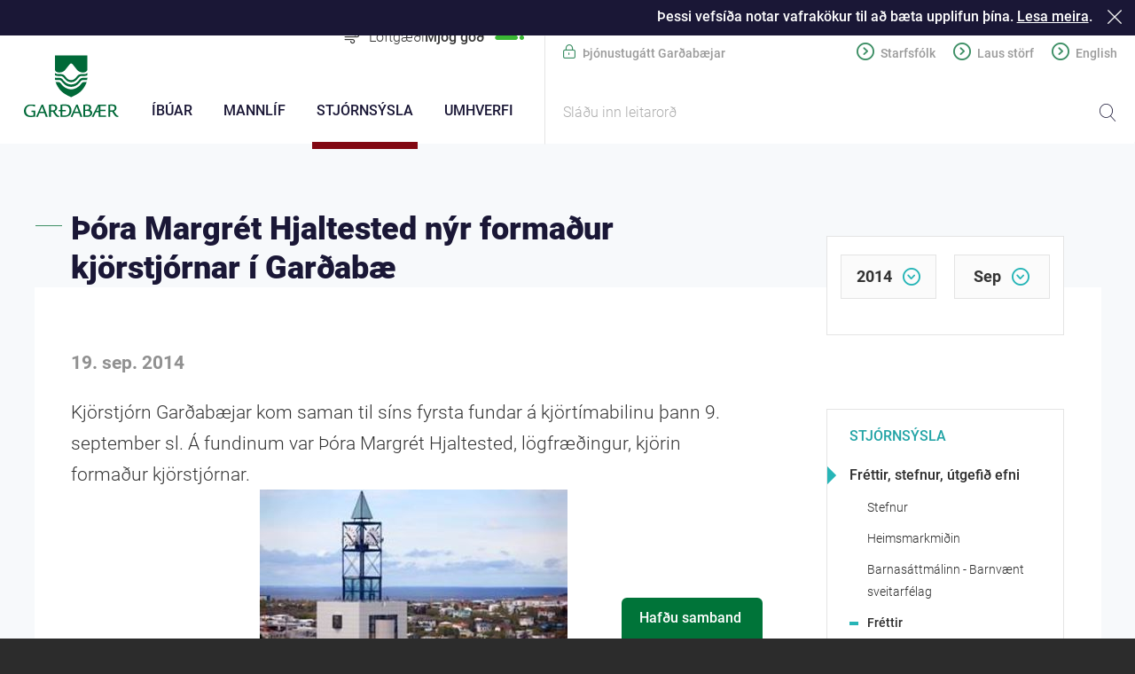

--- FILE ---
content_type: text/html;charset=UTF-8
request_url: https://www.gardabaer.is/stjornsysla/utgefid-efni/frettir/nr/5498
body_size: 12595
content:


<!DOCTYPE html>
<!-- eplica-no-index -->
<html class=" twocol newspage theme-aqua" xmlns="http://www.w3.org/1999/xhtml" lang="is">
<head>
  <meta charset="utf-8" />
  <meta name="generator" content="Eplica CMS - www.eplica.is" />
  <meta name="HandheldFriendly" content="true" />
  <meta name="viewport" content="width=device-width, initial-scale=1.0" />
  <meta name="format-detection" content="telephone=no">
  <title>Þóra Margrét Hjaltested nýr formaður kjörstjórnar í Garðabæ | Fréttir | Garðabær</title>

  <meta property="og:site_name" content="Garðabær" />
  
  <link rel="shortcut icon" href="/skin/v1/pub/i/fav.png" />
  
  <link rel="canonical" href="https://www.gardabaer.is/stjornsysla/utgefid-efni/frettir/nr/5498" />
  <script>if(self!=top){var ö=document.documentElement;ö.style.display='none !important';try{top.location.replace(location)}catch(e){setTimeout(function(){ö.innerHTML=''},500)}}</script>
  
    <link rel="stylesheet" href="/skin/v1/pub/main.css?v3.0.28" />

  

<!--  ~~~~~~~~~~~~~~~~~~~~~~~~~~~~~
      Eplica web management system
      Eplica 3 : (4 @ f2affd8)
      Tags [release/4.8.1]
      Project Version (master@eae980a)
      License Eplica ISP hosted solution
      eplica1.hugsmidjan.is::tomcat-prod2
      ~~~~~~~~~~~~~~~~~~~~~~~~~~~~~
      Hugsmiðjan ehf.
      Tel. +354 550-0900
      info@eplica.is
      www.eplica.is
      ~~~~~~~~~~~~~~~~~~~~~~~~~~~~~  -->

  <link href="/stjornsysla/utgefid-efni/frettir/rss.xml" rel="alternate" type="application/rss+xml" title="Fréttir" />
  
 
<!-- begin og: tags -->
  <meta property="og:type" content="website" />
  <meta property="og:title" content="&THORN;&oacute;ra Margr&eacute;t Hjaltested n&yacute;r forma&eth;ur kj&ouml;rstj&oacute;rnar &iacute; Gar&eth;ab&aelig;" />
  <meta property="og:description" content="Kj&ouml;rstj&oacute;rn Gar&eth;ab&aelig;jar kom saman til s&iacute;ns fyrsta fundar &aacute; kj&ouml;rt&iacute;mabilinu &thorn;ann 9. september sl. &Aacute; fundinum var &THORN;&oacute;ra Margr&eacute;t Hjaltested, l&ouml;gfr&aelig;&eth;ingur, kj&ouml;rin forma&eth;ur kj&ouml;rstj&oacute;rnar." />
  <meta name="twitter:title" content="&THORN;&oacute;ra Margr&eacute;t Hjaltested n&yacute;r forma&eth;ur kj&ouml;rstj&oacute;rnar &iacute; Gar&eth;ab&aelig;" />
  <meta name="twitter:description" content="Kj&ouml;rstj&oacute;rn Gar&eth;ab&aelig;jar kom saman til s&iacute;ns fyrsta fundar &aacute; kj&ouml;rt&iacute;mabilinu &thorn;ann 9. september sl. &Aacute; fundinum var &THORN;&oacute;ra Margr&eacute;t Hjaltested, l&ouml;gfr&aelig;&eth;ingur, kj&ouml;rin forma&eth;ur kj&ouml;rstj&oacute;rnar." />
<meta name="twitter:card" content="summary_large_image" />
    <meta property="og:image" content="https://www.gardabaer.is/media/stjornsysla/large/gardabaer-mynd.jpg" />
    <meta name="twitter:image" content="https://www.gardabaer.is/media/stjornsysla/large/gardabaer-mynd.jpg" />
      <meta property="og:image" content="https://www.gardabaer.is/media/stjornsysla/large/gardabaer-mynd.jpg" />
      <meta property="og:image" content="https://www.gardabaer.is/media/stjornsysla/large/gardabaer-mynd.jpg" />
    <!-- end og: tags -->


    <script>(function(f,u,c,i,t){ u[c]+=' _ '+f;setTimeout(function(r,e,m,v){r=f.split(i);e=0;v=u[c]+i;while(m=r[e++]){v=v.replace(i+m+i,i)}(u[c]+i)!==v&&(u[c]=v)},8000);t=document.createElement('input');if('placeholder' in t){u[c]+=' supports-placeholders';}})('beforejsinit',document.getElementsByTagName('html')[0],'className',' ');</script>
  <script src='https://eplica-cdn.is/req/jqreq.js?v3.0.28'></script>
  <script>window.Req.joinUrl=window.Req.joinUrl+'||||v3.0.28'</script>

  <!-- Facebook Pixel Code -->
<script>
!function(f,b,e,v,n,t,s){if(f.fbq)return;n=f.fbq=function(){n.callMethod?
n.callMethod.apply(n,arguments):n.queue.push(arguments)};if(!f._fbq)f._fbq=n;
n.push=n;n.loaded=!0;n.version='2.0';n.queue=[];t=b.createElement(e);t.async=!0;
t.src=v;s=b.getElementsByTagName(e)[0];s.parentNode.insertBefore(t,s)}(window,
document,'script','https://connect.facebook.net/en_US/fbevents.js');
fbq('init', '2048012918647043');
fbq('track', 'PageView');
</script>
<noscript><img height="1" width="1" style="display:none"
src="https://www.facebook.com/tr?id=2048012918647043&ev=PageView&noscript=1"
/></noscript>
<!-- DO NOT MODIFY -->
<!-- End Facebook Pixel Code -->
</head>
<!-- /eplica-no-index -->
<body>

  
<div class="pghead" id="pghead">
<div class="wrap">

  
<!-- eplica-no-index -->
<div class="brand" role="banner"><a href="/" title="Garðabær - forsíða"
    ><img class="logo" src="/skin/v1/pub/i/sitelogo.svg" alt="Garðabær" /></a></div>
<div class="skiplink"><p><a href='#pgnav' title='Valmynd'>Valmynd</a></p><hr /></div>
<!-- /eplica-no-index -->



  
</div>
</div>


  <div class="pgwrap">
    <div class="pginner">
      <div class="pgi2">
        <div class="pgtop">
          
        </div>
        
<main role="main" class="pgmain">

    
        








<!-- eplica-search-index-fields
     SearchType=Article
     title=Þóra Margrét Hjaltested nýr formaður kjörstjórnar í Garðabæ
     articlepublisheddate=1411125300000
     articlechangeddate=1525305600000
     ArticleType=Fréttir
     eplica-search-index-fields -->



<!-- eplica-contentid 1-5498-MainContent -->
<div class="article news box" data-aid="5498">
  
  <div class="boxbody">
    



    


    


    

    
<!-- eplica-no-index -->
     <p class="meta">
      
      
        <span class='date'>19. sep. 2014</span>
        
      
      
      
        <span class="tags">
        
            </span>
      
     </p>
<!-- /eplica-no-index -->
    

  
    <h1>Þóra Margrét Hjaltested nýr formaður kjörstjórnar í Garðabæ</h1>
    
  

  

  
      <div class='summary'>Kjörstjórn Garðabæjar kom saman til síns fyrsta fundar á kjörtímabilinu þann 9. september sl. Á fundinum var Þóra Margrét Hjaltested, lögfræðingur, kjörin formaður kjörstjórnar.</div>

    
<div class="imagebox">
    <ul class="imagelist">

        <li class="image">
            <span class="img"><img  src="/media/stjornsysla/large/gardabaer-mynd.jpg" alt="Séð yfir Garðabæ"/></span>
            
            <div class="longdesc">
                
                
            </div>
            
            
            
        </li>
        
    </ul>
</div>


    
    Kjörstjórn Garðabæjar kom saman til síns fyrsta fundar á kjörtímabilinu þann 9. september sl. og var Þóra Margrét Hjaltested, lögfræðingur, Holtási 4, Garðabæ kjörin formaður kjörstjórnar  á fundinum. Á fundinum var farið yfir helstu verkefni kjörstjórnar sem er að annast undirbúning og framkvæmd kosninga í sveitarfélaginu. <br />
<br />
Nánar er um að ræða: <br />
• Sveitarstjórnarkosningar samkvæmt lögum um kosningar til sveitarstjórnar nr. 5/1998. <br />
• Kjör forseta Íslands samkvæmt lögum um framboð og kjör forseta Íslands nr. 36/1945. <br />
• Alþingiskosningar samkvæmt lögum um kosningar til Alþingis nr. 24/2000. <br />
• Þjóðaratkvæðagreiðsla samkvæmt lögum um framkvæmd þjóðaratkvæðagreiðslna nr. 91/2010. <br />
• Íbúakosning um einstök málefni samkvæmt 107. gr. sveitarstjórnarlaga nr. 138/2011. (Heimild er til að hafa þær rafrænar) <br />
• Kosningar um sameiningu sveitarfélaga samkvæmt 119. gr. sveitarstjórnarlaga nr. 138/2011. <br />
<br />
Næstu reglulegu kosningar er kjör forseta Íslands sem fram eiga að fara laugardaginn 25. júní 2015. <br />
<br />
Kjörstjórn Garðabæjar er þannig skipuð. <br />
<br />
Aðalmenn: <br />
Þóra Margrét Hjaltested, Holtási 4 <br />
Jóhann Steinar Ingimundarson, Hlíðarbyggð, 9 <br />
Bjarni Jón Jónsson, Lerkiási 10 <br />
<br />
Varamenn: <br />
Finnur Magnússon, Hörgslundi 2 <br />
Hrafnhildur Helgadóttir, Löngufit 5 <br />
Halldór Zöega, Grjótási 8 <br />
<br />
Áheyrnarfulltrúar: <br />
Örn Arnarson, Ægisgrund 12 <br />
Bergþóra Sigmundsdóttir, Dalsbyggð 10 <br />
<br />
Varaáheyrnarfulltrúar: <br />
Jóhann Ívar Björnsson, Markarflöt 47 <br />
Hafdís Bára Kristmundsdóttir, Furuási 4 <br />


    





















  </div>
</div>

<hr class="stream" />


        
    
    
</main>

      </div>
      
<aside class="pgextra1">

    
        



 <!-- eplica-no-index -->
<div class="yearindex box">
  <h2 class="boxhead">Fréttir</h2>
  <div class="boxbody">
  <ul>
    <li>
    <h3><a  href="/stjornsysla/utgefid-efni/frettir/2025">2025</a></h3><p>
<a  href="/stjornsysla/utgefid-efni/frettir/2025/01" title="janúar 2025">janúar</a><span>,</span> <a  href="/stjornsysla/utgefid-efni/frettir/2025/02" title="febrúar 2025">febrúar</a><span>,</span> <a  href="/stjornsysla/utgefid-efni/frettir/2025/03" title="mars 2025">mars</a><span>,</span> <a  href="/stjornsysla/utgefid-efni/frettir/2025/04" title="apríl 2025">apríl</a><span>,</span> <a  href="/stjornsysla/utgefid-efni/frettir/2025/05" title="maí 2025">maí</a><span>,</span> <a  href="/stjornsysla/utgefid-efni/frettir/2025/06" title="júní 2025">júní</a><span>,</span> <a  href="/stjornsysla/utgefid-efni/frettir/2025/07" title="júlí 2025">júlí</a><span>,</span> <a  href="/stjornsysla/utgefid-efni/frettir/2025/08" title="ágúst 2025">ágúst</a><span>,</span> <a  href="/stjornsysla/utgefid-efni/frettir/2025/09" title="september 2025">september</a><span>,</span> <a  href="/stjornsysla/utgefid-efni/frettir/2025/10" title="október 2025">október</a><span>,</span> <a  href="/stjornsysla/utgefid-efni/frettir/2025/11" title="nóvember 2025">nóvember</a></p><li><h3><a  href="/stjornsysla/utgefid-efni/frettir/2024">2024</a></h3><p><a  href="/stjornsysla/utgefid-efni/frettir/2024/01" title="janúar 2024">janúar</a><span>,</span> <a  href="/stjornsysla/utgefid-efni/frettir/2024/02" title="febrúar 2024">febrúar</a><span>,</span> <a  href="/stjornsysla/utgefid-efni/frettir/2024/03" title="mars 2024">mars</a><span>,</span> <a  href="/stjornsysla/utgefid-efni/frettir/2024/04" title="apríl 2024">apríl</a><span>,</span> <a  href="/stjornsysla/utgefid-efni/frettir/2024/05" title="maí 2024">maí</a><span>,</span> <a  href="/stjornsysla/utgefid-efni/frettir/2024/06" title="júní 2024">júní</a><span>,</span> <a  href="/stjornsysla/utgefid-efni/frettir/2024/07" title="júlí 2024">júlí</a><span>,</span> <a  href="/stjornsysla/utgefid-efni/frettir/2024/08" title="ágúst 2024">ágúst</a><span>,</span> <a  href="/stjornsysla/utgefid-efni/frettir/2024/09" title="september 2024">september</a><span>,</span> <a  href="/stjornsysla/utgefid-efni/frettir/2024/10" title="október 2024">október</a><span>,</span> <a  href="/stjornsysla/utgefid-efni/frettir/2024/11" title="nóvember 2024">nóvember</a><span>,</span> <a  href="/stjornsysla/utgefid-efni/frettir/2024/12" title="desember 2024">desember</a></p><li><h3><a  href="/stjornsysla/utgefid-efni/frettir/2023">2023</a></h3><p><a  href="/stjornsysla/utgefid-efni/frettir/2023/01" title="janúar 2023">janúar</a><span>,</span> <a  href="/stjornsysla/utgefid-efni/frettir/2023/02" title="febrúar 2023">febrúar</a><span>,</span> <a  href="/stjornsysla/utgefid-efni/frettir/2023/03" title="mars 2023">mars</a><span>,</span> <a  href="/stjornsysla/utgefid-efni/frettir/2023/04" title="apríl 2023">apríl</a><span>,</span> <a  href="/stjornsysla/utgefid-efni/frettir/2023/05" title="maí 2023">maí</a><span>,</span> <a  href="/stjornsysla/utgefid-efni/frettir/2023/06" title="júní 2023">júní</a><span>,</span> <a  href="/stjornsysla/utgefid-efni/frettir/2023/07" title="júlí 2023">júlí</a><span>,</span> <a  href="/stjornsysla/utgefid-efni/frettir/2023/08" title="ágúst 2023">ágúst</a><span>,</span> <a  href="/stjornsysla/utgefid-efni/frettir/2023/09" title="september 2023">september</a><span>,</span> <a  href="/stjornsysla/utgefid-efni/frettir/2023/10" title="október 2023">október</a><span>,</span> <a  href="/stjornsysla/utgefid-efni/frettir/2023/11" title="nóvember 2023">nóvember</a><span>,</span> <a  href="/stjornsysla/utgefid-efni/frettir/2023/12" title="desember 2023">desember</a></p><li><h3><a  href="/stjornsysla/utgefid-efni/frettir/2022">2022</a></h3><p><a  href="/stjornsysla/utgefid-efni/frettir/2022/01" title="janúar 2022">janúar</a><span>,</span> <a  href="/stjornsysla/utgefid-efni/frettir/2022/02" title="febrúar 2022">febrúar</a><span>,</span> <a  href="/stjornsysla/utgefid-efni/frettir/2022/03" title="mars 2022">mars</a><span>,</span> <a  href="/stjornsysla/utgefid-efni/frettir/2022/04" title="apríl 2022">apríl</a><span>,</span> <a  href="/stjornsysla/utgefid-efni/frettir/2022/05" title="maí 2022">maí</a><span>,</span> <a  href="/stjornsysla/utgefid-efni/frettir/2022/06" title="júní 2022">júní</a><span>,</span> <a  href="/stjornsysla/utgefid-efni/frettir/2022/07" title="júlí 2022">júlí</a><span>,</span> <a  href="/stjornsysla/utgefid-efni/frettir/2022/08" title="ágúst 2022">ágúst</a><span>,</span> <a  href="/stjornsysla/utgefid-efni/frettir/2022/09" title="september 2022">september</a><span>,</span> <a  href="/stjornsysla/utgefid-efni/frettir/2022/10" title="október 2022">október</a><span>,</span> <a  href="/stjornsysla/utgefid-efni/frettir/2022/11" title="nóvember 2022">nóvember</a><span>,</span> <a  href="/stjornsysla/utgefid-efni/frettir/2022/12" title="desember 2022">desember</a></p><li><h3><a  href="/stjornsysla/utgefid-efni/frettir/2021">2021</a></h3><p><a  href="/stjornsysla/utgefid-efni/frettir/2021/01" title="janúar 2021">janúar</a><span>,</span> <a  href="/stjornsysla/utgefid-efni/frettir/2021/02" title="febrúar 2021">febrúar</a><span>,</span> <a  href="/stjornsysla/utgefid-efni/frettir/2021/03" title="mars 2021">mars</a><span>,</span> <a  href="/stjornsysla/utgefid-efni/frettir/2021/04" title="apríl 2021">apríl</a><span>,</span> <a  href="/stjornsysla/utgefid-efni/frettir/2021/05" title="maí 2021">maí</a><span>,</span> <a  href="/stjornsysla/utgefid-efni/frettir/2021/06" title="júní 2021">júní</a><span>,</span> <a  href="/stjornsysla/utgefid-efni/frettir/2021/07" title="júlí 2021">júlí</a><span>,</span> <a  href="/stjornsysla/utgefid-efni/frettir/2021/08" title="ágúst 2021">ágúst</a><span>,</span> <a  href="/stjornsysla/utgefid-efni/frettir/2021/09" title="september 2021">september</a><span>,</span> <a  href="/stjornsysla/utgefid-efni/frettir/2021/10" title="október 2021">október</a><span>,</span> <a  href="/stjornsysla/utgefid-efni/frettir/2021/11" title="nóvember 2021">nóvember</a><span>,</span> <a  href="/stjornsysla/utgefid-efni/frettir/2021/12" title="desember 2021">desember</a></p><li><h3><a  href="/stjornsysla/utgefid-efni/frettir/2020">2020</a></h3><p><a  href="/stjornsysla/utgefid-efni/frettir/2020/01" title="janúar 2020">janúar</a><span>,</span> <a  href="/stjornsysla/utgefid-efni/frettir/2020/02" title="febrúar 2020">febrúar</a><span>,</span> <a  href="/stjornsysla/utgefid-efni/frettir/2020/03" title="mars 2020">mars</a><span>,</span> <a  href="/stjornsysla/utgefid-efni/frettir/2020/04" title="apríl 2020">apríl</a><span>,</span> <a  href="/stjornsysla/utgefid-efni/frettir/2020/05" title="maí 2020">maí</a><span>,</span> <a  href="/stjornsysla/utgefid-efni/frettir/2020/06" title="júní 2020">júní</a><span>,</span> <a  href="/stjornsysla/utgefid-efni/frettir/2020/07" title="júlí 2020">júlí</a><span>,</span> <a  href="/stjornsysla/utgefid-efni/frettir/2020/08" title="ágúst 2020">ágúst</a><span>,</span> <a  href="/stjornsysla/utgefid-efni/frettir/2020/09" title="september 2020">september</a><span>,</span> <a  href="/stjornsysla/utgefid-efni/frettir/2020/10" title="október 2020">október</a><span>,</span> <a  href="/stjornsysla/utgefid-efni/frettir/2020/11" title="nóvember 2020">nóvember</a><span>,</span> <a  href="/stjornsysla/utgefid-efni/frettir/2020/12" title="desember 2020">desember</a></p><li><h3><a  href="/stjornsysla/utgefid-efni/frettir/2019">2019</a></h3><p><a  href="/stjornsysla/utgefid-efni/frettir/2019/01" title="janúar 2019">janúar</a><span>,</span> <a  href="/stjornsysla/utgefid-efni/frettir/2019/02" title="febrúar 2019">febrúar</a><span>,</span> <a  href="/stjornsysla/utgefid-efni/frettir/2019/03" title="mars 2019">mars</a><span>,</span> <a  href="/stjornsysla/utgefid-efni/frettir/2019/04" title="apríl 2019">apríl</a><span>,</span> <a  href="/stjornsysla/utgefid-efni/frettir/2019/05" title="maí 2019">maí</a><span>,</span> <a  href="/stjornsysla/utgefid-efni/frettir/2019/06" title="júní 2019">júní</a><span>,</span> <a  href="/stjornsysla/utgefid-efni/frettir/2019/07" title="júlí 2019">júlí</a><span>,</span> <a  href="/stjornsysla/utgefid-efni/frettir/2019/08" title="ágúst 2019">ágúst</a><span>,</span> <a  href="/stjornsysla/utgefid-efni/frettir/2019/09" title="september 2019">september</a><span>,</span> <a  href="/stjornsysla/utgefid-efni/frettir/2019/10" title="október 2019">október</a><span>,</span> <a  href="/stjornsysla/utgefid-efni/frettir/2019/11" title="nóvember 2019">nóvember</a><span>,</span> <a  href="/stjornsysla/utgefid-efni/frettir/2019/12" title="desember 2019">desember</a></p><li><h3><a  href="/stjornsysla/utgefid-efni/frettir/2018">2018</a></h3><p><a  href="/stjornsysla/utgefid-efni/frettir/2018/01" title="janúar 2018">janúar</a><span>,</span> <a  href="/stjornsysla/utgefid-efni/frettir/2018/02" title="febrúar 2018">febrúar</a><span>,</span> <a  href="/stjornsysla/utgefid-efni/frettir/2018/03" title="mars 2018">mars</a><span>,</span> <a  href="/stjornsysla/utgefid-efni/frettir/2018/04" title="apríl 2018">apríl</a><span>,</span> <a  href="/stjornsysla/utgefid-efni/frettir/2018/05" title="maí 2018">maí</a><span>,</span> <a  href="/stjornsysla/utgefid-efni/frettir/2018/06" title="júní 2018">júní</a><span>,</span> <a  href="/stjornsysla/utgefid-efni/frettir/2018/07" title="júlí 2018">júlí</a><span>,</span> <a  href="/stjornsysla/utgefid-efni/frettir/2018/08" title="ágúst 2018">ágúst</a><span>,</span> <a  href="/stjornsysla/utgefid-efni/frettir/2018/09" title="september 2018">september</a><span>,</span> <a  href="/stjornsysla/utgefid-efni/frettir/2018/10" title="október 2018">október</a><span>,</span> <a  href="/stjornsysla/utgefid-efni/frettir/2018/11" title="nóvember 2018">nóvember</a><span>,</span> <a  href="/stjornsysla/utgefid-efni/frettir/2018/12" title="desember 2018">desember</a></p><li><h3><a  href="/stjornsysla/utgefid-efni/frettir/2017">2017</a></h3><p><a  href="/stjornsysla/utgefid-efni/frettir/2017/01" title="janúar 2017">janúar</a><span>,</span> <a  href="/stjornsysla/utgefid-efni/frettir/2017/02" title="febrúar 2017">febrúar</a><span>,</span> <a  href="/stjornsysla/utgefid-efni/frettir/2017/03" title="mars 2017">mars</a><span>,</span> <a  href="/stjornsysla/utgefid-efni/frettir/2017/04" title="apríl 2017">apríl</a><span>,</span> <a  href="/stjornsysla/utgefid-efni/frettir/2017/05" title="maí 2017">maí</a><span>,</span> <a  href="/stjornsysla/utgefid-efni/frettir/2017/06" title="júní 2017">júní</a><span>,</span> <a  href="/stjornsysla/utgefid-efni/frettir/2017/07" title="júlí 2017">júlí</a><span>,</span> <a  href="/stjornsysla/utgefid-efni/frettir/2017/08" title="ágúst 2017">ágúst</a><span>,</span> <a  href="/stjornsysla/utgefid-efni/frettir/2017/09" title="september 2017">september</a><span>,</span> <a  href="/stjornsysla/utgefid-efni/frettir/2017/10" title="október 2017">október</a><span>,</span> <a  href="/stjornsysla/utgefid-efni/frettir/2017/11" title="nóvember 2017">nóvember</a><span>,</span> <a  href="/stjornsysla/utgefid-efni/frettir/2017/12" title="desember 2017">desember</a></p><li><h3><a  href="/stjornsysla/utgefid-efni/frettir/2016">2016</a></h3><p><a  href="/stjornsysla/utgefid-efni/frettir/2016/01" title="janúar 2016">janúar</a><span>,</span> <a  href="/stjornsysla/utgefid-efni/frettir/2016/02" title="febrúar 2016">febrúar</a><span>,</span> <a  href="/stjornsysla/utgefid-efni/frettir/2016/03" title="mars 2016">mars</a><span>,</span> <a  href="/stjornsysla/utgefid-efni/frettir/2016/04" title="apríl 2016">apríl</a><span>,</span> <a  href="/stjornsysla/utgefid-efni/frettir/2016/05" title="maí 2016">maí</a><span>,</span> <a  href="/stjornsysla/utgefid-efni/frettir/2016/06" title="júní 2016">júní</a><span>,</span> <a  href="/stjornsysla/utgefid-efni/frettir/2016/07" title="júlí 2016">júlí</a><span>,</span> <a  href="/stjornsysla/utgefid-efni/frettir/2016/08" title="ágúst 2016">ágúst</a><span>,</span> <a  href="/stjornsysla/utgefid-efni/frettir/2016/09" title="september 2016">september</a><span>,</span> <a  href="/stjornsysla/utgefid-efni/frettir/2016/10" title="október 2016">október</a><span>,</span> <a  href="/stjornsysla/utgefid-efni/frettir/2016/11" title="nóvember 2016">nóvember</a><span>,</span> <a  href="/stjornsysla/utgefid-efni/frettir/2016/12" title="desember 2016">desember</a></p><li><h3><a  href="/stjornsysla/utgefid-efni/frettir/2015">2015</a></h3><p><a  href="/stjornsysla/utgefid-efni/frettir/2015/01" title="janúar 2015">janúar</a><span>,</span> <a  href="/stjornsysla/utgefid-efni/frettir/2015/02" title="febrúar 2015">febrúar</a><span>,</span> <a  href="/stjornsysla/utgefid-efni/frettir/2015/03" title="mars 2015">mars</a><span>,</span> <a  href="/stjornsysla/utgefid-efni/frettir/2015/04" title="apríl 2015">apríl</a><span>,</span> <a  href="/stjornsysla/utgefid-efni/frettir/2015/05" title="maí 2015">maí</a><span>,</span> <a  href="/stjornsysla/utgefid-efni/frettir/2015/06" title="júní 2015">júní</a><span>,</span> <a  href="/stjornsysla/utgefid-efni/frettir/2015/07" title="júlí 2015">júlí</a><span>,</span> <a  href="/stjornsysla/utgefid-efni/frettir/2015/08" title="ágúst 2015">ágúst</a><span>,</span> <a  href="/stjornsysla/utgefid-efni/frettir/2015/09" title="september 2015">september</a><span>,</span> <a  href="/stjornsysla/utgefid-efni/frettir/2015/10" title="október 2015">október</a><span>,</span> <a  href="/stjornsysla/utgefid-efni/frettir/2015/11" title="nóvember 2015">nóvember</a><span>,</span> <a  href="/stjornsysla/utgefid-efni/frettir/2015/12" title="desember 2015">desember</a></p><li><h3><a class="current" href="/stjornsysla/utgefid-efni/frettir/2014">2014</a></h3><p><a  href="/stjornsysla/utgefid-efni/frettir/2014/01" title="janúar 2014">janúar</a><span>,</span> <a  href="/stjornsysla/utgefid-efni/frettir/2014/02" title="febrúar 2014">febrúar</a><span>,</span> <a  href="/stjornsysla/utgefid-efni/frettir/2014/03" title="mars 2014">mars</a><span>,</span> <a  href="/stjornsysla/utgefid-efni/frettir/2014/04" title="apríl 2014">apríl</a><span>,</span> <a  href="/stjornsysla/utgefid-efni/frettir/2014/05" title="maí 2014">maí</a><span>,</span> <a  href="/stjornsysla/utgefid-efni/frettir/2014/06" title="júní 2014">júní</a><span>,</span> <a  href="/stjornsysla/utgefid-efni/frettir/2014/07" title="júlí 2014">júlí</a><span>,</span> <a  href="/stjornsysla/utgefid-efni/frettir/2014/08" title="ágúst 2014">ágúst</a><span>,</span> <a class="current" href="/stjornsysla/utgefid-efni/frettir/2014/09" title="september 2014">september</a><span>,</span> <a  href="/stjornsysla/utgefid-efni/frettir/2014/10" title="október 2014">október</a><span>,</span> <a  href="/stjornsysla/utgefid-efni/frettir/2014/11" title="nóvember 2014">nóvember</a><span>,</span> <a  href="/stjornsysla/utgefid-efni/frettir/2014/12" title="desember 2014">desember</a></p><li><h3><a  href="/stjornsysla/utgefid-efni/frettir/2013">2013</a></h3><p><a  href="/stjornsysla/utgefid-efni/frettir/2013/01" title="janúar 2013">janúar</a><span>,</span> <a  href="/stjornsysla/utgefid-efni/frettir/2013/02" title="febrúar 2013">febrúar</a><span>,</span> <a  href="/stjornsysla/utgefid-efni/frettir/2013/03" title="mars 2013">mars</a><span>,</span> <a  href="/stjornsysla/utgefid-efni/frettir/2013/04" title="apríl 2013">apríl</a><span>,</span> <a  href="/stjornsysla/utgefid-efni/frettir/2013/05" title="maí 2013">maí</a><span>,</span> <a  href="/stjornsysla/utgefid-efni/frettir/2013/06" title="júní 2013">júní</a><span>,</span> <a  href="/stjornsysla/utgefid-efni/frettir/2013/07" title="júlí 2013">júlí</a><span>,</span> <a  href="/stjornsysla/utgefid-efni/frettir/2013/08" title="ágúst 2013">ágúst</a><span>,</span> <a  href="/stjornsysla/utgefid-efni/frettir/2013/09" title="september 2013">september</a><span>,</span> <a  href="/stjornsysla/utgefid-efni/frettir/2013/10" title="október 2013">október</a><span>,</span> <a  href="/stjornsysla/utgefid-efni/frettir/2013/11" title="nóvember 2013">nóvember</a><span>,</span> <a  href="/stjornsysla/utgefid-efni/frettir/2013/12" title="desember 2013">desember</a></p><li><h3><a  href="/stjornsysla/utgefid-efni/frettir/2012">2012</a></h3><p><a  href="/stjornsysla/utgefid-efni/frettir/2012/01" title="janúar 2012">janúar</a><span>,</span> <a  href="/stjornsysla/utgefid-efni/frettir/2012/02" title="febrúar 2012">febrúar</a><span>,</span> <a  href="/stjornsysla/utgefid-efni/frettir/2012/03" title="mars 2012">mars</a><span>,</span> <a  href="/stjornsysla/utgefid-efni/frettir/2012/04" title="apríl 2012">apríl</a><span>,</span> <a  href="/stjornsysla/utgefid-efni/frettir/2012/05" title="maí 2012">maí</a><span>,</span> <a  href="/stjornsysla/utgefid-efni/frettir/2012/06" title="júní 2012">júní</a><span>,</span> <a  href="/stjornsysla/utgefid-efni/frettir/2012/07" title="júlí 2012">júlí</a><span>,</span> <a  href="/stjornsysla/utgefid-efni/frettir/2012/08" title="ágúst 2012">ágúst</a><span>,</span> <a  href="/stjornsysla/utgefid-efni/frettir/2012/09" title="september 2012">september</a><span>,</span> <a  href="/stjornsysla/utgefid-efni/frettir/2012/10" title="október 2012">október</a><span>,</span> <a  href="/stjornsysla/utgefid-efni/frettir/2012/11" title="nóvember 2012">nóvember</a><span>,</span> <a  href="/stjornsysla/utgefid-efni/frettir/2012/12" title="desember 2012">desember</a></p><li><h3><a  href="/stjornsysla/utgefid-efni/frettir/2011">2011</a></h3><p><a  href="/stjornsysla/utgefid-efni/frettir/2011/01" title="janúar 2011">janúar</a><span>,</span> <a  href="/stjornsysla/utgefid-efni/frettir/2011/02" title="febrúar 2011">febrúar</a><span>,</span> <a  href="/stjornsysla/utgefid-efni/frettir/2011/03" title="mars 2011">mars</a><span>,</span> <a  href="/stjornsysla/utgefid-efni/frettir/2011/04" title="apríl 2011">apríl</a><span>,</span> <a  href="/stjornsysla/utgefid-efni/frettir/2011/05" title="maí 2011">maí</a><span>,</span> <a  href="/stjornsysla/utgefid-efni/frettir/2011/06" title="júní 2011">júní</a><span>,</span> <a  href="/stjornsysla/utgefid-efni/frettir/2011/07" title="júlí 2011">júlí</a><span>,</span> <a  href="/stjornsysla/utgefid-efni/frettir/2011/08" title="ágúst 2011">ágúst</a><span>,</span> <a  href="/stjornsysla/utgefid-efni/frettir/2011/09" title="september 2011">september</a><span>,</span> <a  href="/stjornsysla/utgefid-efni/frettir/2011/10" title="október 2011">október</a><span>,</span> <a  href="/stjornsysla/utgefid-efni/frettir/2011/11" title="nóvember 2011">nóvember</a><span>,</span> <a  href="/stjornsysla/utgefid-efni/frettir/2011/12" title="desember 2011">desember</a></p><li><h3><a  href="/stjornsysla/utgefid-efni/frettir/2010">2010</a></h3><p><a  href="/stjornsysla/utgefid-efni/frettir/2010/01" title="janúar 2010">janúar</a><span>,</span> <a  href="/stjornsysla/utgefid-efni/frettir/2010/02" title="febrúar 2010">febrúar</a><span>,</span> <a  href="/stjornsysla/utgefid-efni/frettir/2010/03" title="mars 2010">mars</a><span>,</span> <a  href="/stjornsysla/utgefid-efni/frettir/2010/04" title="apríl 2010">apríl</a><span>,</span> <a  href="/stjornsysla/utgefid-efni/frettir/2010/05" title="maí 2010">maí</a><span>,</span> <a  href="/stjornsysla/utgefid-efni/frettir/2010/06" title="júní 2010">júní</a><span>,</span> <a  href="/stjornsysla/utgefid-efni/frettir/2010/07" title="júlí 2010">júlí</a><span>,</span> <a  href="/stjornsysla/utgefid-efni/frettir/2010/08" title="ágúst 2010">ágúst</a><span>,</span> <a  href="/stjornsysla/utgefid-efni/frettir/2010/09" title="september 2010">september</a><span>,</span> <a  href="/stjornsysla/utgefid-efni/frettir/2010/10" title="október 2010">október</a><span>,</span> <a  href="/stjornsysla/utgefid-efni/frettir/2010/11" title="nóvember 2010">nóvember</a><span>,</span> <a  href="/stjornsysla/utgefid-efni/frettir/2010/12" title="desember 2010">desember</a></p><li><h3><a  href="/stjornsysla/utgefid-efni/frettir/2009">2009</a></h3><p><a  href="/stjornsysla/utgefid-efni/frettir/2009/01" title="janúar 2009">janúar</a><span>,</span> <a  href="/stjornsysla/utgefid-efni/frettir/2009/02" title="febrúar 2009">febrúar</a><span>,</span> <a  href="/stjornsysla/utgefid-efni/frettir/2009/03" title="mars 2009">mars</a><span>,</span> <a  href="/stjornsysla/utgefid-efni/frettir/2009/04" title="apríl 2009">apríl</a><span>,</span> <a  href="/stjornsysla/utgefid-efni/frettir/2009/05" title="maí 2009">maí</a><span>,</span> <a  href="/stjornsysla/utgefid-efni/frettir/2009/06" title="júní 2009">júní</a><span>,</span> <a  href="/stjornsysla/utgefid-efni/frettir/2009/07" title="júlí 2009">júlí</a><span>,</span> <a  href="/stjornsysla/utgefid-efni/frettir/2009/08" title="ágúst 2009">ágúst</a><span>,</span> <a  href="/stjornsysla/utgefid-efni/frettir/2009/09" title="september 2009">september</a><span>,</span> <a  href="/stjornsysla/utgefid-efni/frettir/2009/10" title="október 2009">október</a><span>,</span> <a  href="/stjornsysla/utgefid-efni/frettir/2009/11" title="nóvember 2009">nóvember</a><span>,</span> <a  href="/stjornsysla/utgefid-efni/frettir/2009/12" title="desember 2009">desember</a></p><li><h3><a  href="/stjornsysla/utgefid-efni/frettir/2008">2008</a></h3><p><a  href="/stjornsysla/utgefid-efni/frettir/2008/01" title="janúar 2008">janúar</a><span>,</span> <a  href="/stjornsysla/utgefid-efni/frettir/2008/02" title="febrúar 2008">febrúar</a><span>,</span> <a  href="/stjornsysla/utgefid-efni/frettir/2008/03" title="mars 2008">mars</a><span>,</span> <a  href="/stjornsysla/utgefid-efni/frettir/2008/04" title="apríl 2008">apríl</a><span>,</span> <a  href="/stjornsysla/utgefid-efni/frettir/2008/05" title="maí 2008">maí</a><span>,</span> <a  href="/stjornsysla/utgefid-efni/frettir/2008/06" title="júní 2008">júní</a><span>,</span> <a  href="/stjornsysla/utgefid-efni/frettir/2008/07" title="júlí 2008">júlí</a><span>,</span> <a  href="/stjornsysla/utgefid-efni/frettir/2008/08" title="ágúst 2008">ágúst</a><span>,</span> <a  href="/stjornsysla/utgefid-efni/frettir/2008/09" title="september 2008">september</a><span>,</span> <a  href="/stjornsysla/utgefid-efni/frettir/2008/10" title="október 2008">október</a><span>,</span> <a  href="/stjornsysla/utgefid-efni/frettir/2008/11" title="nóvember 2008">nóvember</a><span>,</span> <a  href="/stjornsysla/utgefid-efni/frettir/2008/12" title="desember 2008">desember</a></p><li><h3><a  href="/stjornsysla/utgefid-efni/frettir/2007">2007</a></h3><p><a  href="/stjornsysla/utgefid-efni/frettir/2007/01" title="janúar 2007">janúar</a><span>,</span> <a  href="/stjornsysla/utgefid-efni/frettir/2007/02" title="febrúar 2007">febrúar</a><span>,</span> <a  href="/stjornsysla/utgefid-efni/frettir/2007/03" title="mars 2007">mars</a><span>,</span> <a  href="/stjornsysla/utgefid-efni/frettir/2007/04" title="apríl 2007">apríl</a><span>,</span> <a  href="/stjornsysla/utgefid-efni/frettir/2007/05" title="maí 2007">maí</a><span>,</span> <a  href="/stjornsysla/utgefid-efni/frettir/2007/06" title="júní 2007">júní</a><span>,</span> <a  href="/stjornsysla/utgefid-efni/frettir/2007/07" title="júlí 2007">júlí</a><span>,</span> <a  href="/stjornsysla/utgefid-efni/frettir/2007/08" title="ágúst 2007">ágúst</a><span>,</span> <a  href="/stjornsysla/utgefid-efni/frettir/2007/09" title="september 2007">september</a><span>,</span> <a  href="/stjornsysla/utgefid-efni/frettir/2007/10" title="október 2007">október</a><span>,</span> <a  href="/stjornsysla/utgefid-efni/frettir/2007/11" title="nóvember 2007">nóvember</a><span>,</span> <a  href="/stjornsysla/utgefid-efni/frettir/2007/12" title="desember 2007">desember</a></p>

    </li>
  </ul>

</div>
</div>
<!-- /eplica-no-index -->

<hr class="stream" />


        
    
        <!-- eplica-no-index -->
              <div class="snav box"
                 role="navigation"
                 aria-labelledby="menu57524701"
              >
                <h2 class="boxhead" id="menu57524701"><a href="/stjornsysla/stjornsyslan/baejarstjorn/">Stjórnsýsla</a></h2>
                <div class="boxbody">
                    <ul class="level1"
                      ><li class="cat1 parent branch"><a href="/stjornsysla/utgefid-efni/merki-gardabaejar/" class="cat1">Fréttir, stefnur, útgefið efni</a
                    
                      ><ul class="level2"
                        ><li class="branch"><a href="/stjornsysla/utgefid-efni/stefnur/">Stefnur</a
                    ></li
                        ><li class="branch"><a href="/stjornsysla/utgefid-efni/heimsmarkmidin/">Heimsmarkmiðin</a
                    ></li
                        ><li><a href="/stjornsysla/utgefid-efni/barnasattmalinn-barnvaent-sveitarfelag/">Barnasáttmálinn - Barnvænt sveitarfélag</a
                    ></li
                        ><li class="newspage current"><a href="/stjornsysla/utgefid-efni/frettir/">Fréttir</a
                    ></li
                        ><li class="auglysingar"><a href="/stjornsysla/utgefid-efni/auglysingar/">Auglýsingar</a
                    ></li
                        ><li><a href="/stjornsysla/utgefid-efni/umhverfismal/">Umhverfismál</a
                    ></li
                        ><li><a href="/ibuar/skolar-og-daggaesla/utgefid-efni/">Fræðslumál</a
                    ></li
                        ><li><a href="/stjornsysla/utgefid-efni/arsskyrslur/">Ársskýrslur</a
                    ></li
                        ><li class=" last branch"><a href="/stjornsysla/utgefid-efni/merki-gardabaejar/">Merki Garðabæjar</a
                    ></li
                      ></ul
                      ></li
                      ><li class="cat2 branch"><a href="/stjornsysla/fjarmal/gjaldskrar/" class="cat2">Fjármál</a
                    ></li
                      ><li class="cat3 branch"><a href="/stjornsysla/stjornsyslan/baejarstjorn/" class="cat3">Stjórnsýslan</a
                    ></li
                      ><li class="cat4 last branch"><a href="/stjornsysla/ibualydraedi/leidir-til-ad-hafa-ahrif/" class="cat4">Íbúalýðræði</a
                    ></li
                 ></ul>
             
                </div>
              </div>
              <hr class="stream" />
        
      <!-- /eplica-no-index -->
  


        
    
    
</aside>

      
<div class="pgbottom">

    
        <!-- eplica-no-index -->

<div class="breadcrumbs" role="navigation" aria-labelledby="crumbs6928971"><div>
  <strong id="crumbs6928971">Þú ert hér:</strong> <a href="/" class='home'>Forsíða</a> <i>/</i> <a href="/stjornsysla/stjornsyslan/baejarstjorn/">Stjórnsýsla</a> <i>/</i> <a href="/stjornsysla/utgefid-efni/merki-gardabaejar/">Fréttir, stefnur, útgefið efni</a> <i>/</i> <b class="current"><a href="/stjornsysla/utgefid-efni/frettir/">Fréttir</a></b>
</div></div>
<hr class="stream" /><!-- /eplica-no-index -->
        
    
    
</div>

    </div>
  </div>
  <nav class="pgextra2" id="pgnav">
  <div class="wrap">
    <div class="navwrap">
      
        <!-- eplica-no-index -->
              <div class="mnav"
                 role="navigation"
                 aria-labelledby="menu7753913"
              >
                <h2 class="boxhead" id="menu7753913">Aðalvalmynd</h2>
                <div class="boxbody">
                    <ul class="level1"
                      ><li class="home"><a href="/">Forsíða</a></li
                      ><li class="theme-moss branch"><a href="/ibuar/thjonusta-til-thin/thjonustuver/" class="cat1">Íbúar</a
                    
                      ><ul class="level2"
                        ><li class="branch"><a href="/ibuar/thjonusta-til-thin/thjonustuver/">Þjónusta til þín</a
                    
                        ><ul class="level3"
                          ><li><a href="/ibuar/thjonusta-til-thin/thjonustuver/">Þjónustuver</a
                    ></li
                          ><li><a href="/ibuar/thjonusta-til-thin/thjonustumidstod/">Þjónustumiðstöð</a
                    ></li
                          ><li><a href="/ibuar/thjonusta-til-thin/abendingavefur-vegna-umhverfis/">Ábendingavefur vegna umhverfis</a
                    ></li
                          ><li class="branch"><a href="/ibuar/thjonusta-til-thin/sorphirda/">Sorphirða</a
                    
                          ><ul class="level4"
                            ><li class=" last"><a href="/ibuar/thjonusta-til-thin/sorphirda/grenndarstodvar-i-gardabae/">Grenndarstöðvar í Garðabæ ​</a
                    ></li
                          ></ul
                          ></li
                          ><li><a href="/ibuar/thjonusta-til-thin/snjomokstur/">Snjómokstur</a
                    ></li
                          ><li><a href="/ibuar/thjonusta-til-thin/nagrannavarsla/">Nágrannavarsla</a
                    ></li
                          ><li><a href="/ibuar/thjonusta-til-thin/kortavefur/">Kortavefur</a
                    ></li
                          ><li class="q-and-a"><a href="/ibuar/thjonusta-til-thin/spurt-og-svarad/">Spurt og svarað</a
                    ></li
                          ><li class=" last"><a href="/ibuar/thjonusta-til-thin/samveitur-gardabaejar/">Samveitur Garðabæjar</a
                    ></li
                        ></ul
                        ></li
                        ><li class="branch"><a href="/ibuar/skolar-og-daggaesla/leikskolar/">Skólar og daggæsla</a
                    
                        ><ul class="level3"
                          ><li class="branch"><a href="/ibuar/skolar-og-daggaesla/leikskolar/">Leikskólar</a
                    
                          ><ul class="level4"
                            ><li><a href="/ibuar/skolar-og-daggaesla/leikskolar/innritunarreglur/">Innritunarreglur</a
                    ></li
                            ><li><a href="/ibuar/skolar-og-daggaesla/leikskolar/bidlistagreidslur/">Biðlistagreiðslur</a
                    ></li
                            ><li class="branch"><a href="/ibuar/skolar-og-daggaesla/leikskolar/hagnytar-upplysingar/">Hagnýtar upplýsingar</a
                    
                            ><ul class="level5"
                              ><li class=" last"><a href="/ibuar/skolar-og-daggaesla/leikskolar/hagnytar-upplysingar/information-for-english-speaking-parents/">Information for English speaking parents</a
                    ></li
                            ></ul
                            ></li
                            ><li><a href="/ibuar/skolar-og-daggaesla/leikskolar/svaedisrad-leikskola/">Svæðisráð leikskóla</a
                    ></li
                            ><li><a href="/ibuar/skolar-og-daggaesla/leikskolar/taknmed-tali-ordabok/">Tákn með tali - orðabók</a
                    ></li
                            ><li><a href="/ibuar/skolar-og-daggaesla/leikskolar/spurt-og-svarad-um-leikskolamal/">Spurt og svarað um leikskólamál</a
                    ></li
                            ><li class=" last"><a href="/ibuar/skolar-og-daggaesla/leikskolar/vala-leikskolakerfi/">Vala leikskólakerfi</a
                    ></li
                          ></ul
                          ></li
                          ><li class="branch"><a href="/ibuar/skolar-og-daggaesla/dagforeldrar/">Dagforeldrar</a
                    
                          ><ul class="level4"
                            ><li><a href="/ibuar/skolar-og-daggaesla/dagforeldrar/listi-yfir-dagforeldra/">Listi yfir dagforeldra</a
                    ></li
                            ><li class=" last"><a href="/ibuar/skolar-og-daggaesla/dagforeldrar/starf-sem-dagforeldri/">Starf sem dagforeldri</a
                    ></li
                          ></ul
                          ></li
                          ><li class="branch"><a href="/ibuar/skolar-og-daggaesla/grunnskolar/">Grunnskólar</a
                    
                          ><ul class="level4"
                            ><li><a href="/ibuar/skolar-og-daggaesla/grunnskolar/grunnstod-gardabaejar/">Grunnstoð Garðabæjar</a
                    ></li
                            ><li><a href="/ibuar/skolar-og-daggaesla/grunnskolar/innritun-i-grunnskola/">Innritun í grunnskóla</a
                    ></li
                            ><li><a href="/ibuar/skolar-og-daggaesla/grunnskolar/ovedur/">Röskun á skólastarfi vegna óveðurs</a
                    ></li
                            ><li class=" last"><a href="/ibuar/skolar-og-daggaesla/grunnskolar/flytingar-og-seinkanir-milli-arganga/">Flýtingar og seinkanir milli árganga</a
                    ></li
                          ></ul
                          ></li
                          ><li class="branch"><a href="/ibuar/skolar-og-daggaesla/stafraent-skolastarf-i-gardabae/">Stafrænt skólastarf í Garðabæ</a
                    
                          ><ul class="level4"
                            ><li class=" last"><a href="/ibuar/skolar-og-daggaesla/stafraent-skolastarf-i-gardabae/handbok-um-google-workspace-for-education/">Handbók um Google Workspace for Education</a
                    ></li
                          ></ul
                          ></li
                          ><li><a href="/ibuar/skolar-og-daggaesla/rafraen-skoladagatol/">Rafræn skóladagatöl</a
                    ></li
                          ><li class="branch"><a href="/ibuar/ithrotta-og-tomstundastarf/fristundaheimili/">Frístundaheimili</a
                    
                          ><ul class="level4"
                            ><li class=" last"><a href="/ibuar/ithrotta-og-tomstundastarf/fristundaheimili/gardahraun-sertak-fristund/">Garðahraun -sértæk frístund</a
                    ></li
                          ></ul
                          ></li
                          ><li><a href="/ibuar/skolar-og-daggaesla/systkinaafslattur/">Systkinaafsláttur og tekjutengdur afsláttur</a
                    ></li
                          ><li><a href="/ibuar/skolar-og-daggaesla/tonlistarskoli/">Tónlistarskóli</a
                    ></li
                          ><li><a href="/ibuar/skolar-og-daggaesla/fjolbrautaskolinn-i-gardabae/">Fjölbrautaskólinn í Garðabæ</a
                    ></li
                          ><li><a href="/ibuar/skolar-og-daggaesla/vinnuskoli/">Vinnuskóli</a
                    ></li
                          ><li class="branch"><a href="/ibuar/skolar-og-daggaesla/forvarnir-og-fraedsla/">Forvarnir og fræðsla</a
                    
                          ><ul class="level4"
                            ><li><a href="/ibuar/skolar-og-daggaesla/forvarnir-og-fraedsla/samskiptasattmali/">Samskiptasáttmáli</a
                    ></li
                          ></ul
                          ></li
                          ><li class="fyrri-uthlutanir branch"><a href="/ibuar/skolar-og-daggaesla/throunarsjodir/uthlutanir/">Þróunarsjóðir leik- og grunnskóla</a
                    
                          ><ul class="level4"
                            ><li class="filter-by-tags leik"><a href="/ibuar/skolar-og-daggaesla/throunarsjodir/uthlutanir/leikskolar/">Leikskólastig</a
                    ></li
                            ><li class="filter-by-tags yngsta"><a href="/ibuar/skolar-og-daggaesla/throunarsjodir/uthlutanir/yngsta-stig/">Yngsta stig grunnskóla</a
                    ></li
                            ><li class="filter-by-tags mid"><a href="/ibuar/skolar-og-daggaesla/throunarsjodir/uthlutanir/midstig/">Miðstig grunnskóla</a
                    ></li
                            ><li class="filter-by-tags unglinga"><a href="/ibuar/skolar-og-daggaesla/throunarsjodir/uthlutanir/elsta-stig/">Unglingastig grunnskóla</a
                    ></li
                            ><li class=" last"><a href="/ibuar/skolar-og-daggaesla/throunarsjodir/uthlutanir/umsoknir-i-throunarsjodi-skola/">Um þróunarsjóðina</a
                    ></li
                          ></ul
                          ></li
                          ><li><a href="/ibuar/skolar-og-daggaesla/utgefid-efni/">Útgefið efni</a
                    ></li
                          ><li><a href="/ibuar/skolar-og-daggaesla/menntastefna-gardabaejar-2022-2030/">Menntastefna Garðabæjar 2022-2030</a
                    ></li
                          ><li class=" last"><a href="/ibuar/skolar-og-daggaesla/verkferill-vegna-innheimtu-dvalargjalda-a-leikskolum-og-fristundaheimilum/">Verkferill vegna innheimtu dvalargjalda á leikskólum og  frístundaheimilum</a
                    ></li
                        ></ul
                        ></li
                        ><li class="branch"><a href="/ibuar/ithrotta-og-tomstundastarf/sundlaugar/">Íþrótta- og tómstundastarf</a
                    
                        ><ul class="level3"
                          ><li class="branch"><a href="/ibuar/ithrotta-og-tomstundastarf/sundlaugar/">Sundlaugar</a
                    
                          ><ul class="level4"
                            ><li class=" last"><a href="/ibuar/ithrotta-og-tomstundastarf/sundlaugar/gardakortid/">Garðakortið</a
                    ></li
                          ></ul
                          ></li
                          ><li><a href="/ibuar/ithrotta-og-tomstundastarf/felagsmidstodvar/">Félags&shy;miðstöðvar</a
                    ></li
                          ><li><a href="/ibuar/ithrotta-og-tomstundastarf/tomstundastarf-fyrir-born/">Tómstundastarf fyrir börn</a
                    ></li
                          ><li><a href="/ibuar/ithrotta-og-tomstundastarf/fristundabill/">Frístundabíll</a
                    ></li
                          ><li><a href="/ibuar/ithrotta-og-tomstundastarf/hvatapeningar/">Hvatapeningar</a
                    ></li
                          ><li class="branch"><a href="/ibuar/ithrotta-og-tomstundastarf/ithrottastarf/ithrottamannvirki/">Íþróttamannvirki</a
                    
                          ><ul class="level4"
                            ><li class=" last"><a href="/ibuar/ithrotta-og-tomstundastarf/ithrottastarf/ithrottamannvirki/fjolnota-ithrottahus-nafnasamkeppni/">Fjölnota íþróttahús - nafnasamkeppni</a
                    ></li
                          ></ul
                          ></li
                          ><li><a href="/ibuar/ithrotta-og-tomstundastarf/ithrottastarf/kvennahlaup-isi/">Kvennahlaup ÍSÍ</a
                    ></li
                          ><li><a href="/ibuar/ithrotta-og-tomstundastarf/ithrottamadur-arsins/">Íþróttamaður ársins</a
                    ></li
                          ><li><a href="/ibuar/ithrotta-og-tomstundastarf/ithrottamenn-gardabaejar/">Íþróttamenn Garðabæjar</a
                    ></li
                          ><li><a href="/ibuar/ithrotta-og-tomstundastarf/sumarstorf-2023/">Sumarstörf  fyrir 17 ára</a
                    ></li
                          ><li><a href="/ibuar/ithrotta-og-tomstundastarf/sumarstorf-fyrir-18-og-eldri/">Sumarstörf fyrir 18 ára og eldri</a
                    ></li
                          ><li><a href="/ibuar/ithrotta-og-tomstundastarf/sumarnamskeid/">Sumarnámskeið</a
                    ></li
                        ></ul
                        ></li
                        ><li class=" last branch"><a href="/ibuar/velferd/eldri-borgarar/">Velferð</a
                    
                        ><ul class="level3"
                          ><li class="branch"><a href="/ibuar/velferd/eldri-borgarar/">Eldra fólk</a
                    
                          ><ul class="level4"
                            ><li class=" last"><a href="/ibuar/velferd/eldri-borgarar/bjartur-lifsstill-hreyfing-eldra-folks/">Hreyfing eldra fólks</a
                    ></li
                          ></ul
                          ></li
                          ><li><a href="/ibuar/velferd/fatlad-folk/">Fatlað fólk</a
                    ></li
                          ><li class="branch"><a href="/ibuar/velferd/barnavernd/">Barnaverndarþjónusta Garðabæjar</a
                    
                          ><ul class="level4"
                            ><li><a href="/ibuar/velferd/barnavernd/tilkynning-til-barnaverndar/">Tilkynning til barnaverndarþjónustu</a
                    ></li
                            ><li><a href="/ibuar/velferd/barnavernd/tilkynning-fra-barni/">Tilkynning frá barni</a
                    ></li
                          ></ul
                          ></li
                          ><li class="branch"><a href="/ibuar/velferd/husnaedismal/">Húsnæðismál</a
                    
                          ><ul class="level4"
                            ><li class=" last"><a href="/ibuar/velferd/husnaedismal/felagslegar-leiguibudir/">Félagslegar leiguíbúðir</a
                    ></li
                          ></ul
                          ></li
                          ><li><a href="/ibuar/velferd/felagsleg-radgjof/">Félagsleg ráðgjöf</a
                    ></li
                          ><li><a href="/ibuar/velferd/felagsleg-heimathjonusta/">Stuðningsþjónusta</a
                    ></li
                          ><li><a href="/ibuar/velferd/fjarhagsadstod/">Fjárhagsaðstoð</a
                    ></li
                          ><li class=" last branch"><a href="/ibuar/skolar-og-daggaesla/forvarnir-og-fraedsla/velferd-barna-i-gardabae/">Velferð barna</a
                    
                          ><ul class="level4"
                            ><li class=" last"><a href="/farsaeld/">Farsæld barna</a
                    ></li
                          ></ul
                          ></li
                        ></ul
                      ></ul
                      ><li class="theme-orange branch"><a href="/mannlif/utivist/kort-af-gardabae/" class="cat2">Mannlíf</a
                    
                      ><ul class="level2"
                        ><li class="branch"><a href="/mannlif/utivist/kort-af-gardabae/">Útivist</a
                    
                        ><ul class="level3"
                          ><li><a href="/mannlif/utivist/kort-af-gardabae/">Kort af Garðabæ</a
                    ></li
                          ><li><a href="/mannlif/utivist/utivistarsvaedi/">Útivistarsvæði</a
                    ></li
                          ><li><a href="/mannlif/utivist/wapp-leidsagnarapp/">Wapp - leiðsagnarapp</a
                    ></li
                          ><li><a href="/mannlif/veidileyfi/">Veiðileyfi</a
                    ></li
                          ><li class=" last"><a href="/mannlif/utivist/ahugaverdar-gonguleidir-i-gardabae/">Áhugaverðar gönguleiðir í Garðabæ</a
                    ></li
                        ></ul
                        ></li
                        ><li class="branch"><a href="/mannlif/menning-og-listir/bokasafn/">Menning og listir</a
                    
                        ><ul class="level3"
                          ><li><a href="/mannlif/menning-og-listir/bokasafn/">Bókasafn</a
                    ></li
                          ><li><a href="/mannlif/menning-og-listir/honnunarsafn-islands/">Hönnunarsafn Íslands</a
                    ></li
                          ><li><a href="/mannlif/menning-og-listir/aftur-til-hofsstada/">Aftur til Hofsstaða</a
                    ></li
                          ><li><a href="/mannlif/menning-og-listir/minjagardur-ad-hofsstodum/">Minjagarður að Hofsstöðum</a
                    ></li
                          ><li><a href="/mannlif/menning-og-listir/krokur-a-gardaholti/">Krókur á Garðaholti</a
                    ></li
                          ><li class="branch"><a href="/mannlif/menning-og-listir/menningarstarf/baejarlistamadur-gardabaejar/">Menningarstarf</a
                    
                          ><ul class="level4"
                            ><li><a href="/mannlif/menning-og-listir/menningarstarf/menningar-og-safnanefnd/">Menningar- og safnanefnd</a
                    ></li
                            ><li><a href="/mannlif/menning-og-listir/menningarstarf/baejarlistamadur-gardabaejar/starfshopur-um-menningar-og-fraedamidstod/">Starfshópur um menningar- og fræðamiðstöð</a
                    ></li
                            ><li><a href="/mannlif/menning-og-listir/menningarstarf/baejarlistamadur-gardabaejar/">Bæjarlistamaður Garðabæjar</a
                    ></li
                            ><li><a href="/mannlif/menning-og-listir/menningarstarf/hvatningarsjodur-fyrir-unga-listamenn/">Hvatningarsjóður fyrir unga hönnuði og listamenn</a
                    ></li
                            ><li><a href="/mannlif/menning-og-listir/menningarstarf/jazzhatid-gardabaejar/">Jazzhátíð Garðabæjar</a
                    ></li
                            ><li><a href="/mannlif/menning-og-listir/menningarstarf/listadagar-barna-og-ungmenna/">Barnamenningarhátíð Garðabæjar</a
                    ></li
                            ><li><a href="/mannlif/menning-og-listir/menningarstarf/menningarstefna-fyrir-gardabae/">Menningarstefna fyrir Garðabæ</a
                    ></li
                            ><li><a href="/mannlif/menning-og-listir/menningarstarf/rokkvan/">Rökkvan</a
                    ></li
                            ><li><a href="/mannlif/menning-og-listir/menningarstarf/utilistaverk/">Útilistaverk</a
                    ></li
                            ><li><a href="/mannlif/menning-og-listir/menningarstarf/vifilsstadir-100-ara/">Vífilsstaðir 100 ára</a
                    ></li
                            ><li class=" last"><a href="/mannlif/menning-og-listir/menningarstarf/menningarstyrkur/">Menningarstyrkur</a
                    ></li
                          ></ul
                          ></li
                          ><li><a href="/mannlif/menning-og-listir/ljosmyndavefur-gardabaejar/">Ljósmyndavefur Garðabæjar</a
                    ></li
                          ><li><a href="/mannlif/menning-og-listir/menning-i-gardabae-rafraent-efni/">Menning í Garðabæ - rafrænt efni</a
                    ></li
                          ><li class=" last"><a href="/mannlif/menning-og-listir/haustdagskra-menningar-i-gardabae/">Menningardagskrá í Garðabæ -bæklingur</a
                    ></li
                        ></ul
                        ></li
                        ><li class="branch"><a href="/mannlif/felagslif/felog-og-samtok">Félagslíf</a
                    
                        ><ul class="level3"
                          ><li class="branch"><a href="/mannlif/felagslif/vidburdir">Viðburðir</a
                    
                          ><ul class="level4"
                            ><li><a href="/mannlif/felagslif/vidburdir/">Viðburðir</a
                    ></li
                            ><li class=" last"><a href="/mannlif/felagslif/vidburdir/dagatal/">Dagatal</a
                    ></li
                          ></ul
                          ></li
                          ><li><a href="/mannlif/felagslif/samkomuhus/">Samkomuhús</a
                    ></li
                        ></ul
                        ></li
                        ><li class=" last branch"><a href="/mannlif/midbaer/">Miðbær</a
                    
                        ><ul class="level3"
                          ><li><a href="/mannlif/midbaer/gardatorg-verslanir-og-thjonusta/">Garðatorg -verslanir og þjónusta</a
                    ></li
                          ><li class=" last"><a href="/mannlif/midbaer/hvernig-gerum-vid-godan-midbae-betri-hvernig-vilt-thu-hafa-gardatorg/">Hvernig gerum við góðan miðbæ betri – hvernig vilt þú hafa Garðatorg?</a
                    ></li
                        ></ul
                        ></li
                      ></ul
                      ><li class="theme-aqua parent branch"><a href="/stjornsysla/stjornsyslan/baejarstjorn/" class="cat3">Stjórnsýsla</a
                    
                      ><ul class="level2"
                        ><li class="parent branch"><a href="/stjornsysla/utgefid-efni/merki-gardabaejar/">Fréttir, stefnur, útgefið efni</a
                    
                        ><ul class="level3"
                          ><li class="branch"><a href="/stjornsysla/utgefid-efni/stefnur/">Stefnur</a
                    
                          ><ul class="level4"
                            ><li><a href="/stjornsysla/utgefid-efni/stefnur/get-eg-haft-ahrif/">Get ég haft áhrif?</a
                    ></li
                            ><li class=" last branch"><a href="/stjornsysla/utgefid-efni/stefnur/personuverndarstefna/">Persónuverndarstefna</a
                    
                            ><ul class="level5"
                              ><li class=" last"><a href="/stjornsysla/utgefid-efni/stefnur/personuverndarstefna/vafrakokur-a-vefnum/">Vafrakökur á vefnum</a
                    ></li
                            ></ul
                            ></li
                          ></ul
                          ><li class="branch"><a href="/stjornsysla/utgefid-efni/heimsmarkmidin/">Heimsmarkmiðin</a
                    
                          ><ul class="level4"
                            ><li class=" last"><a href="/stjornsysla/utgefid-efni/heimsmarkmidin/38-markmid-gardabaejar/">Undirmarkmið Garðabæjar</a
                    ></li
                          ></ul
                          ></li
                          ><li><a href="/stjornsysla/utgefid-efni/barnasattmalinn-barnvaent-sveitarfelag/">Barnasáttmálinn - Barnvænt sveitarfélag</a
                    ></li
                          ><li class="newspage current"><a href="/stjornsysla/utgefid-efni/frettir/">Fréttir</a
                    ></li
                          ><li class="auglysingar"><a href="/stjornsysla/utgefid-efni/auglysingar/">Auglýsingar</a
                    ></li
                          ><li><a href="/stjornsysla/utgefid-efni/umhverfismal/">Umhverfismál</a
                    ></li
                          ><li><a href="/ibuar/skolar-og-daggaesla/utgefid-efni/">Fræðslumál</a
                    ></li
                          ><li><a href="/stjornsysla/utgefid-efni/arsskyrslur/">Ársskýrslur</a
                    ></li
                          ><li class=" last branch"><a href="/stjornsysla/utgefid-efni/merki-gardabaejar/">Merki Garðabæjar</a
                    
                          ><ul class="level4"
                            ><li class=" last"><a href="/stjornsysla/utgefid-efni/merki-gardabaejar/40-ara-afmaelismerki/">40 ára afmælismerki</a
                    ></li
                          ></ul
                          ></li
                        ></ul
                        ><li class="branch"><a href="/stjornsysla/fjarmal/gjaldskrar/">Fjármál</a
                    
                        ><ul class="level3"
                          ><li><a href="/stjornsysla/fjarmal/gjaldskrar/">Gjaldskrár</a
                    ></li
                          ><li class="branch"><a href="/stjornsysla/fjarmal/fjarhagsaaetlanir/">Fjárhagsáætlanir</a
                    
                          ><ul class="level4"
                            ><li class=" last"><a href="/stjornsysla/fjarmal/fjarhagsaaetlanir/fjarhagsaaetlun-abendingar-ibua/">Fjárhagsáætlun 2026 - ábendingar íbúa</a
                    ></li
                          ></ul
                          ></li
                          ><li><a href="/stjornsysla/fjarmal/arsreikningar/">Ársreikningar</a
                    ></li
                          ><li><a href="/stjornsysla/fjarmal/alagning-gjalda/">Álagning gjalda 2025</a
                    ></li
                          ><li class=" last"><a href="/stjornsysla/fjarmal/rafraenir-reikningar/">Rafrænir reikningar</a
                    ></li
                        ></ul
                        ></li
                        ><li class="branch"><a href="/stjornsysla/stjornsyslan/baejarstjorn/">Stjórnsýslan</a
                    
                        ><ul class="level3"
                          ><li class="branch"><a href="/stjornsysla/stjornsyslan/baejarstjorn/">Bæjarstjórn</a
                    
                          ><ul class="level4"
                            ><li><a href="/stjornsysla/stjornsyslan/baejarstjorn/adalmenn/">Aðalmenn</a
                    ></li
                            ><li><a href="/stjornsysla/stjornsyslan/baejarstjorn/fundur-baejarstjormar/">Fundir bæjarstjórnar</a
                    ></li
                            ><li class=" last"><a href="/stjornsysla/stjornsyslan/baejarstjorn/utsending-baejarstjornarfunda/">Útsending bæjarstjórnarfunda</a
                    ></li
                          ></ul
                          ></li
                          ><li><a href="/stjornsysla/stjornsyslan/baejarstjori/">Bæjarstjóri</a
                    ></li
                          ><li><a href="/stjornsysla/stjornsyslan/nefndir/">Nefndir</a
                    ></li
                          ><li class="branch"><a href="/stjornsysla/stjornsyslan/fundargerdir/SearchMeetings.aspx">Fundargerðir</a
                    
                          ><ul class="level4"
                            ><li class=" last"><a href="/stjornsysla/stjornsyslan/fundargerdir/fundargatt-nefndarmanna/">Fundargátt nefndarmanna</a
                    ></li
                          ></ul
                          ></li
                          ><li class="branch"><a href="/stjornsysla/stjornsyslan/reglugerdir/">Reglur og samþykktir</a
                    
                          ><ul class="level4"
                            ><li class=" last"><a href="/stjornsysla/stjornsyslan/reglugerdir/tolvupostsendingar/">Tölvupóstsendingar</a
                    ></li
                          ></ul
                          ></li
                          ><li><a href="/stjornsysla/stjornsyslan/eydublod/">Umsóknir og eyðublöð</a
                    ></li
                          ><li class="branch"><a href="/stjornsysla/stjornsyslan/mannaudur/">Mannauður</a
                    
                          ><ul class="level4"
                            ><li class=" last"><a href="https://starf.gardabaer.is/rcf3/Default.aspx">Störf í boði</a
                    ></li
                          ></ul
                          ></li
                          ><li><a href="/stjornsysla/stjornsyslan/stjornkerfid/">Stjórnkerfið</a
                    ></li
                          ><li><a href="/stjornsysla/stjornsyslan/personuvernd/">Persónuvernd</a
                    ></li
                          ><li><a href="/stjornsysla/stjornsyslan/fyrir-starfsfolk/">Fyrir starfsfólk</a
                    ></li
                          ><li><a href="https://incidents.ccq.cloud/simple-form/is/tTFtc3hHevrxcf9cs/Xa2fFhZPa986t88Kc" target="_blank">Erindi til jafnlaunaráðs</a
                    ></li
                          ><li class=" last"><a href="/stjornsysla/stjornsyslan/neydarstjorn-gardabaejar/">Neyðarstjórn Garðabæjar</a
                    ></li
                        ></ul
                        ></li
                        ><li class=" last branch"><a href="/stjornsysla/ibualydraedi/leidir-til-ad-hafa-ahrif/">Íbúalýðræði</a
                    
                        ><ul class="level3"
                          ><li><a href="/stjornsysla/ibualydraedi/leidir-til-ad-hafa-ahrif/">Leiðir til að hafa áhrif</a
                    ></li
                          ><li><a href="/stjornsysla/ibualydraedi/ibuakannanir/">Íbúakannanir</a
                    ></li
                          ><li class="branch"><a href="/stjornsysla/ibualydraedi/betri-gardabaer/">Betri Garðabær</a
                    
                          ><ul class="level4"
                            ><li class=" last"><a href="/stjornsysla/ibualydraedi/betri-gardabaer/stada-a-framkvaemdum/">Staða á framkvæmdum</a
                    ></li
                          ></ul
                          ></li
                          ><li><a href="/stjornsysla/ibualydraedi/endurskodun-lydraedisstefnu/">Lýðræðisstefna Garðabæjar</a
                    ></li
                          ><li><a href="/stjornsysla/ibualydraedi/sveitarstjornarkosningar/">Sveitarstjórnarkosningar</a
                    ></li
                          ><li class=" last"><a href="/stjornsysla/ibualydraedi/althingiskosningar-2024/">Alþingiskosningar 2024</a
                    ></li
                        ></ul
                        ></li
                      ></ul
                      ><li class="theme-green branch"><a href="/umhverfi/skipulag/skipulagsmal/" class="cat4">Umhverfi</a
                    
                      ><ul class="level2"
                        ><li class="branch"><a href="/umhverfi/umhverfismal/fridlyst-svaedi/">Umhverfismál</a
                    
                        ><ul class="level3"
                          ><li class="branch"><a href="/umhverfi/umhverfismal/fridlyst-svaedi/">Friðlýst svæði</a
                    
                          ><ul class="level4"
                            ><li><a href="/umhverfi/umhverfismal/fridlyst-svaedi/galgahraun-og-skerjafjordur/">Gálgahraun og Skerjafjörður</a
                    ></li
                            ><li><a href="/umhverfi/umhverfismal/fridlyst-svaedi/vifilsstadavatn/">Vífilsstaðavatn</a
                    ></li
                            ><li class=" last"><a href="/umhverfi/umhverfismal/fridlyst-svaedi/burfell-burfellsgja-og-burfellshraun/">Búrfell, Búrfellsgjá og Búrfellshraun</a
                    ></li
                          ></ul
                          ></li
                          ><li><a href="/umhverfi/umhverfismal/fornleifar/">Fornleifar</a
                    ></li
                          ><li><a href="/umhverfi/umhverfismal/umhverfisvidurkenningar/">Umhverfis&shy;viður&shy;kenningar</a
                    ></li
                          ><li class="branch"><a href="/umhverfi/umhverfismal/grodur/">Gróður og ræktun</a
                    
                          ><ul class="level4"
                            ><li><a href="/umhverfi/umhverfismal/gardyrkjudeild/matjurtagardar/">Matjurtagarðar</a
                    ></li
                            ><li><a href="/umhverfi/umhverfismal/gardyrkjudeild/umhirda-trjagrodurs/">Umhirða trjágróðurs</a
                    ></li
                            ><li class=" last"><a href="/umhverfi/umhverfismal/grodur/skolagardar/">Skólagarðar</a
                    ></li
                          ></ul
                          ></li
                          ><li><a href="/umhverfi/umhverfismal/hreinsunaratak-og-vorhreinsun/">Hreinsunarátak og vorhreinsun</a
                    ></li
                          ><li><a href="https://www.gardabaer.is/stjornsysla/utgefid-efni/umhverfismal/">Útgefið efni</a
                    ></li
                          ><li class=" last"><a href="/umhverfi/umhverfismal/breeam-vottud-hverfi/">Breeam vottuð hverfi</a
                    ></li
                        ></ul
                        ></li
                        ><li class="branch"><a href="/umhverfi/skipulag/skipulagsmal/">Skipulag</a
                    
                        ><ul class="level3"
                          ><li class="skipulagsmal branch"><a href="/umhverfi/skipulag/skipulagsmal/">Skipulagsmál</a
                    
                          ><ul class="level4"
                            ><li><a href="/umhverfi/skipulag/skipulagsmal/svaedisskipulag/" title="Svæðis&shy;skipulag" aria-label="Svæðis&shy;skipulag">Svæðisskipulag</a
                    ></li
                            ><li><a href="/umhverfi/skipulag/skipulagsmal/adalskipulag/">Aðalskipulag</a
                    ></li
                            ><li><a href="/umhverfi/skipulag/skipulagsmal/deiliskipulag/">Deiliskipulag</a
                    ></li
                            ><li class=" last"><a href="/umhverfi/skipulag/skipulagsmal/rammaskipulag/">Ramma&shy;skipulag</a
                    ></li
                          ></ul
                          ></li
                          ><li class="skipulagsmal branch"><a href="/umhverfi/skipulag/skipulag-i-kynningu/">Skipulag í kynningu</a
                    
                          ><ul class="level4"
                            ><li><a href="/umhverfi/skipulag/auglysingar-um-skipulag/kynning-skipulags/">Kynning og samráð</a
                    ></li
                          ></ul
                          ></li
                          ><li class="skipulagsmal"><a href="/umhverfi/skipulag/samthykkt-baejarstjornar/">Samþykkt bæjarstjórnar varðandi skipulagsmál</a
                    ></li
                          ><li><a href="/umhverfi/skipulag/auglysingar-um-skipulag/umsokn-um-skipulagsbreytingar/">Umsókn um skipulagsbreytingar</a
                    ></li
                          ><li><a href="/ibuar/thjonusta-til-thin/kortavefur/">Kortavefur</a
                    ></li
                          ><li class=" last"><a href="/umhverfi/skipulag/husakannanir/">Húsakannanir</a
                    ></li
                        ></ul
                        ></li
                        ><li class="branch"><a href="/umhverfi/byggingarmal-og-framkvaemdir/byggingarmal/">Byggingarmál</a
                    
                        ><ul class="level3"
                          ><li><a href="/umhverfi/byggingarmal-og-framkvaemdir/byggingarmal/">Byggingarmál</a
                    ></li
                          ><li><a href="/umhverfi/skipulag/veggir-og-girdingar/">Veggir og girðingar</a
                    ></li
                          ><li><a href="/umhverfi/byggingarmal-og-framkvaemdir/teikningar/">Teikningar</a
                    ></li
                          ><li class=" last branch"><a href="/umhverfi/byggingarmal-og-framkvaemdir/byggingarmal/lausar-lodir/">Lausar lóðir</a
                    
                          ><ul class="level4"
                            ><li><a href="/umhverfi/byggingarmal-og-framkvaemdir/byggingarmal/lausar-lodir/stakar-lodir/">Stakar lóðir</a
                    ></li
                            ><li class=" last"><a href="/umhverfi/byggingarmal-og-framkvaemdir/byggingarmal/lausar-lodir/vetrarmyri-annar-afangi/">Vetrarmýri- annar áfangi</a
                    ></li
                          ></ul
                          ></li
                        ></ul
                        ><li class="branch"><a href="/umhverfi/framkvaemdir/">Framkvæmdir</a
                    
                        ><ul class="level3"
                          ><li class="branch"><a href="/umhverfi/byggingarmal-og-framkvaemdir/framkvaemdir/endurbaetur-vegna-rakaskemmda/">Endurbætur vegna rakaskemmda</a
                    
                          ><ul class="level4"
                            ><li><a href="/umhverfi/byggingarmal-og-framkvaemdir/framkvaemdir/alftanesskoli-endurbaetur/">Álftanesskóli endurbætur</a
                    ></li
                            ><li><a href="/umhverfi/byggingarmal-og-framkvaemdir/framkvaemdir/hofsstadaskoli-endurbaetur/">Hofsstaðaskóli endurbætur</a
                    ></li
                            ><li><a href="/umhverfi/byggingarmal-og-framkvaemdir/framkvaemdir/flataskoli-endurbaetur/">Flataskóli endurbætur</a
                    ></li
                            ><li><a href="/umhverfi/byggingarmal-og-framkvaemdir/framkvaemdir/moaflot-endurbaetur/">Móaflöt- endurbætur</a
                    ></li
                            ><li class=" last"><a href="/umhverfi/byggingarmal-og-framkvaemdir/framkvaemdir/gardaskoli-endurbaetur/">Garðaskóli endurbætur</a
                    ></li
                          ></ul
                          ></li
                          ><li class="branch"><a href="/umhverfi/byggingarmal-og-framkvaemdir/framkvaemdir/">Framkvæmdir</a
                    
                          ><ul class="level4"
                            ><li class=" last"><a href="/umhverfi/byggingarmal-og-framkvaemdir/framkvaemdir/hafnarfjardarvegur/">Hafnarfjarðarvegur</a
                    ></li
                          ></ul
                          ></li
                          ><li class="utbod last branch"><a href="/umhverfi/byggingarmal-og-framkvaemdir/utbod/">Útboð</a
                    
                          ><ul class="level4"
                            ><li class="utbod last"><a href="/umhverfi/byggingarmal-og-framkvaemdir/utbod/utbod-i-auglysingu/">Útboð í auglýsingu</a
                    ></li
                             ></ul></li
                         ></ul></li
                     ></ul></li
                 ></ul>
             
                </div>
              </div>
              <hr class="stream" />
        
      <!-- /eplica-no-index -->
  


        
    
      <div class="wrap"><div class="enav">
  <div class="boxbody">
    <ul>
      <li class="minn"><a href="https://thjonustugattin.gardabaer.is/">Þjónustugátt Garðabæjar</a></li>
      <li class="langlink"><a href="/english">English</a></li>
      <li><a href="https://starf.gardabaer.is/rcf3/Default.aspx" target="_blank">Laus störf</a></li>
      <li><a href="/stjornsysla/stjornsyslan/mannaudur/">Starfsfólk</a></li>
    </ul>
  </div>
</div>
        

<!-- eplica-no-index -->
<div class="qsearch" role="search">
  <h2 class="boxhead">Leita á vefnum</h2>
  <form class="boxbody" action="/leit" >
    
    <span class="fi_txt req"><label for="qstr">Sláðu inn leitarorð</label><input id="qstr" name="q" value="" /></span>
    <span class="fi_btn">
    
      <input class="submit" type="submit" value="Leita" />
    
    </span>
  
  </form>
</div>
<hr class="stream" />
<!-- /eplica-no-index -->





        
    </div>
    </div>
    <div class="contact-links">
          <a href="#" class="contact-button">Hafðu samband</a>
          <div class="boxbody">
            <ul>
              <li>
                <a href="tel:+354 525 8500" class="tel"><span itemprop="telephone">525 8500</span></a>
                <p><b>Þjónustuver Garðabæjar</b></p>
              </li>
              <li>
                <a href="/hafa-samband" class="contact-mail">Hafðu samband</a>
                <p><b>Sendu inn – </b>ábendingu, hrós eða kvörtun</p>
              </li>
              <li>
                <a href="https://thjonustugattin.gardabaer.is/" target="_blank" class="contact-minn">Þjónustugátt Garðabæjar</a>
                <p><b>Þín mál – </b>rafrænar umsóknir</p>
              </li>
            </ul>
          </div>
        </div><div class="office-hours">
            <b>Opnunartími:</b> <br>
            <meta itemprop="openingHours" content="Mo-We 8:00-16:00">
            Mánudaga til miðvikudaga kl. 8-16, <br>
            <meta itemprop="openingHours" content="Th 8:00-18:00">
            fimmtudaga kl. 8-18 og
            <meta itemprop="openingHours" content="Fr 8:00-14:00">
            föstudaga kl. 8-14
        </div>
  </div>
  </nav>
  <footer class="pgfoot">
  <div class="wrap">
    <div class="footer">
  <div class="boxbody" itemscope itemtype="http://schema.org/CivicStructure">
    <div class="contact" role="contentinfo">
      <div class="col">
        <meta itemprop="name" content="Garðabær" />
        <meta itemprop="alternateName" content="Gardabaer" />
        <span class="title" itemprop="alternateName">Ráðhús Garðabæjar</span> <br/>
        <meta itemprop="hasMap" content="https://www.google.com/maps/place/Gardabaer,+Iceland/" />
        <span itemprop="address" itemscope itemtype="http://schema.org/PostalAddress">
          <span itemprop="streetAddress">Garðatorgi 7</span>,
          <span itemprop="postalCode">210</span> <span itemprop="addressLocality">Garðabær</span>
          <meta itemprop="addressCountry" content="Iceland" />
        </span> <br/>
        <span class="kt" >Kt: 5701696109</span>
      </div>
      <div class="col">
        Sími: <a href="tel:+354 525 8500"><span itemprop="telephone">525 8500</span></a><br/>
        Netfang: <a href="mailto:gardabaer@gardabaer.is" itemprop="email">gardabaer@gardabaer.is</a>
      </div>
      <div class="col">
        Opnunartími: <br/>
        <meta itemprop="openingHours" content="Mo-We 8:00-16:00" />
        Þjónustuver Garðabæjar er opið mánud-fimmtud 8-16 og föstudaga 8-14.
        <meta itemprop="openingHours" content="Fr 8:00-14:00" />
 
      </div>
    </div>
    <div class="social">
      <link itemprop="url" href="https://www.gardabaer.is" />
      <strong>Garðabær á samfélagsmiðlum</strong>
      <span><a class="facebook" itemprop="sameAs" href="https://www.facebook.com/Gardabaer.Iceland">Facebook</a></span>
      <span><a class="instagram" itemprop="sameAs" href="https://www.instagram.com/gardabaer_sveitarfelag/">Instagram</a></span>
<!--      <span><a class="twitter" itemprop="sameAs" href="https://twitter.com/gardabaer">Twitter</a></span> -->
    </div>
  </div>
</div>

<div class="privacy">
  <div class="info">
Þessi vefsíða notar vafrakökur til að bæta upplifun þína. <a href="/stjornsysla/utgefid-efni/stefnur/personuverndarstefna/vafrakokur-a-vefnum/">Lesa meira</a>. <a href="#" class="closethis">Loka</a>
  </div>
</div>
    
  </div>
  </footer>


  
  

  <script async src='/skin/v1/pub/main.js?v3.0.28'></script>
  
  
        
<!-- Google Analytics -->
<script>
  (function(g,a){g['GoogleAnalyticsObject']=a;g[a]=g[a]||function(){(g[a].q=g[a].q||[]).push(arguments)};g[a].l=1*new Date()})(window,'ga');
  ga('create', 'UA-87487226-1', 'auto');
  ga('set', 'anonymizeIp', true);
  ga('send', 'pageview');

  if ( !window.gaHXM ) {
      window.gaHXM = {
          loadScript: 
              function (opts) {
                  var script = document.createElement('script');
                  script.async = 1;
                  script.src = '//www.google-analytics.com/analytics'+(opts==='debug'?'_debug':'')+'.js';
                  var refNode = document.getElementsByTagName('script')[0];
                  refNode.parentNode.insertBefore( script, refNode );
                  window.gaHXM.loadScript = function () {};
              },
      };
  }

 
  gaHXM.loadScript();
 

</script>
<!-- End Google Analytics -->

        
    <script type="text/javascript">
/*<![CDATA[*/
(function() {
var sz = document.createElement('script'); sz.type = 'text/javascript'; sz.async = true;
sz.src = '//siteimproveanalytics.com/js/siteanalyze_6033743.js';
var s = document.getElementsByTagName('script')[0]; s.parentNode.insertBefore(sz, s);
})();
/*]]>*/
</script>

</body>
</html>


--- FILE ---
content_type: text/css
request_url: https://www.gardabaer.is/skin/v1/pub/main.css?v3.0.28
body_size: 31819
content:
:root{--hmGutter:24px}@font-face{font-family:icons;font-weight:400;font-style:normal;display:block;src:url(i/icons.woff2?3.0.1-%EE%A8%83%EE%A8%AD-55) format("woff2"),url(i/icons.woff?3.0.1-%EE%A8%83%EE%A8%AD-55) format("woff"),url(i/icons.ttf?3.0.1-%EE%A8%83%EE%A8%AD-55) format("truetype")}@font-face{font-family:Roboto;font-style:italic;font-weight:300;src:local("Roboto Light Italic"),local("Roboto-LightItalic"),url(https://fonts.gstatic.com/s/roboto/v18/KFOjCnqEu92Fr1Mu51TjASc6CsQ.woff2) format("woff2"),url(https://fonts.gstatic.com/s/roboto/v18/KFOjCnqEu92Fr1Mu51TjASc6CsI.woff) format("woff")}@font-face{font-family:Roboto;font-style:normal;font-weight:300;src:local("Roboto Light"),local("Roboto-Light"),url(https://fonts.gstatic.com/s/roboto/v18/KFOlCnqEu92Fr1MmSU5fBBc4.woff2) format("woff2"),url(https://fonts.gstatic.com/s/roboto/v18/KFOlCnqEu92Fr1MmSU5fBBc-.woff) format("woff")}@font-face{font-family:Roboto;font-style:normal;font-weight:500;src:local("Roboto Medium"),local("Roboto-Medium"),url(https://fonts.gstatic.com/s/roboto/v18/KFOlCnqEu92Fr1MmEU9fBBc4.woff2) format("woff2"),url(https://fonts.gstatic.com/s/roboto/v18/KFOlCnqEu92Fr1MmEU9fBBc-.woff) format("woff")}@font-face{font-family:Roboto;font-style:normal;font-weight:700;src:local("Roboto Bold"),local("Roboto-Bold"),url(https://fonts.gstatic.com/s/roboto/v18/KFOlCnqEu92Fr1MmWUlfBBc4.woff2) format("woff2"),url(https://fonts.gstatic.com/s/roboto/v18/KFOlCnqEu92Fr1MmWUlfBBc-.woff) format("woff")}@font-face{font-family:Roboto;font-style:normal;font-weight:900;src:local("Roboto Black"),local("Roboto-Black"),url(https://fonts.gstatic.com/s/roboto/v18/KFOlCnqEu92Fr1MmYUtfBBc4.woff2) format("woff2"),url(https://fonts.gstatic.com/s/roboto/v18/KFOlCnqEu92Fr1MmYUtfBBc-.woff) format("woff")}@media screen{html{line-height:1.15;-webkit-text-size-adjust:100%}body{margin:0}main{display:block}h1{font-size:2em;margin:.67em 0}hr{box-sizing:content-box;height:0;overflow:visible}pre{font-family:monospace,monospace;font-size:1em}a{background-color:transparent}abbr{border-bottom:none;text-decoration:underline;-webkit-text-decoration:underline dotted;text-decoration:underline dotted}b,strong{font-weight:bolder}code,kbd,samp{font-family:monospace,monospace;font-size:1em}small{font-size:80%}sub,sup{font-size:75%;line-height:0;position:relative;vertical-align:baseline}sub{bottom:-.25em}sup{top:-.5em}img{border-style:none}button,input,optgroup,select,textarea{font-family:inherit;font-size:100%;line-height:1.15;margin:0}button,input{overflow:visible}button,select{text-transform:none}[type=button],[type=reset],[type=submit],button{-webkit-appearance:button}[type=button]::-moz-focus-inner,[type=reset]::-moz-focus-inner,[type=submit]::-moz-focus-inner,button::-moz-focus-inner{border-style:none;padding:0}[type=button]:-moz-focusring,[type=reset]:-moz-focusring,[type=submit]:-moz-focusring,button:-moz-focusring{outline:1px dotted ButtonText}fieldset{padding:.35em .75em .625em}legend{box-sizing:border-box;color:inherit;display:table;max-width:100%;padding:0;white-space:normal}progress{vertical-align:baseline}textarea{overflow:auto}[type=checkbox],[type=radio]{box-sizing:border-box;padding:0}[type=number]::-webkit-inner-spin-button,[type=number]::-webkit-outer-spin-button{height:auto}[type=search]{-webkit-appearance:textfield;outline-offset:-2px}[type=search]::-webkit-search-decoration{-webkit-appearance:none}::-webkit-file-upload-button{-webkit-appearance:button;font:inherit}details{display:block}summary{display:list-item}[hidden],template{display:none}html{font-family:sans-serif;cursor:default;overflow-y:scroll;word-break:break-word;overflow-wrap:break-word}[tabindex]{outline:none}[tabindex],a,area,button,input,label,select,summary,textarea{touch-action:manipulation}input[type=date],input[type=email],input[type=number],input[type=password],input[type=search],input[type=tel],input[type=text],input[type=url],textarea{-webkit-appearance:none}input[type=number]{-moz-appearance:textfield}input[type=number]::-webkit-inner-spin-button,input[type=number]::-webkit-outer-spin-button{-webkit-appearance:none;margin:0}::-webkit-input-placeholder{color:inherit;opacity:.54}textarea{resize:vertical}fieldset{border:1px solid silver;margin:0 2px;padding:.35em .625em .75em}abbr{text-decoration:none;border-bottom:1px dotted}sub,sup{position:static;line-height:inherit;top:auto;bottom:auto;display:inline-block;vertical-align:middle}sup{margin-top:-1.1em}sub{margin-bottom:-.85em}button{cursor:pointer}table{border-collapse:collapse;border-spacing:0}.focustarget,.stream{position:absolute;right:9999px;left:auto;white-space:nowrap}.print-only{display:none}.stream a:active,.stream a:focus,a.stream:active,a.stream:focus{background:#fff;border:1px solid #029;margin:0;padding:3px 5px;color:#c00;right:0;z-index:9999;font-size:1em;white-space:nowrap}.stream a:active,.stream a:focus{position:absolute;right:-9999px}hr.stream{display:none}html{overflow-x:hidden;color:#343434;line-height:1.777777777777778;font-family:Roboto,sans-serif;font-weight:300;position:relative;-webkit-font-smoothing:antialiased;-moz-osx-font-smoothing:grayscale}html.ajax-wait,html.ajax-wait *{cursor:wait!important}*,:after,:before{box-sizing:border-box}[aria-hidden][aria-hidden=true]{display:none}.boxhead,h1,h2,h3,h4{font-family:Roboto,sans-serif;line-height:1.25;font-weight:900;margin:1.5em 0 .5em;color:#1a1736}.boxhead:first-child,h1:first-child,h2:first-child,h3:first-child,h4:first-child{margin-top:0}.boxhead a,h1 a,h2 a,h3 a,h4 a{color:inherit}.pgmain .boxhead:not(h2),h1{margin:0 0 15px}.beforejsinit .pgmain .boxhead,.beforejsinit .pgmain h1{display:none}.beforejsinit .EPLICA_loggedin .pgmain .boxhead,.beforejsinit .EPLICA_loggedin .pgmain h1{display:block}h4{font-weight:700}h1+h2,h2+h3,h3+h4{margin-top:.5em}.boxhead{margin-top:0}.ui-helper-hidden-accessible{position:absolute!important;clip:rect(1px 1px 1px 1px);clip:rect(1px,1px,1px,1px)}}@media screen and (max-width:759px){html{font-size:15px}.pgmain .boxhead:not(h2),.pgtop .boxhead:not(h2),h1{font-size:2em}.boxhead,h2{font-size:1.466666666666667em}h3{font-size:1.2em}h4{font-size:1.066666666666667em}.small{font-size:.933333333333333em}}@media screen and (min-width:760px) and (max-width:1339px){html{font-size:16px}.pgmain .boxhead,.pgtop .boxhead,h1{font-size:2.222222222222222em;margin-bottom:8px}.compact-head .boxhead{font-size:1.444444444444444em;margin-bottom:.5em}.boxhead,h2{font-size:1.888888888888889em}h3{font-size:1.222222222222222em}h4{font-size:1.111111111111111em}.small{font-size:.875em}}@media screen and (min-width:1340px){html{font-size:18px}.pgmain .boxhead,.pgtop .boxhead,h1{font-size:3.333333333333333em;line-height:1.083333333333333em}.pgtop .boxhead:not(h2),.pgtop h1{margin-bottom:20px}.compact-head .boxhead{font-size:1.888888888888889em;line-height:1.153846153846154em}.boxhead,h2{font-size:2.222222222222222em}h3{font-size:1.333333333333333em}h4{font-size:1.111111111111111em}.small{font-size:.888888888888889em}}@media screen{.tablewrap,dl,ol,p,table{margin-top:0;margin-bottom:20px}ul{margin:0;padding:0;list-style:none}ol{counter-reset:ol;padding-left:1.5em}ol[data-oltype]{list-style:none}ol[data-oltype]>li:before{counter-increment:ol;content:counter(ol) ". ";float:left;min-width:2.5em;text-align:right;margin:0 .3em -.5em -2.8em}ol[data-oltype=a]>li:before{content:counter(ol,lower-alpha) ". "}ol[data-oltype=A]>li:before{content:counter(ol,upper-alpha) ". "}ol[data-oltype=i]>li:before{content:counter(ol,lower-roman) ". "}ol[data-oltype=I]>li:before{content:counter(ol,upper-roman) ". "}li[style*="list-style:none"]:before,li[style*="list-style: none"]:before{content:none!important}a{color:#2269bf;text-decoration:none;transition:all .15s ease-in-out;transition-property:color,background-color,border-color}audio,iframe,img,video{max-width:100%;vertical-align:middle}blockquote{clear:both;padding:1.333333333333333em 2em;margin:0 46px 20px;background:#fff;border:1px solid #e4e4e4;border-left:5px solid #27b5b7;position:relative}blockquote:after{display:block;content:"";display:inline-block;text-indent:0;text-align:center;vertical-align:top;font-family:icons,Arial,Helvetica,sans-serif;speak:none;font-weight:400;font-style:normal;white-space:nowrap;-webkit-font-smoothing:antialiased;-moz-osx-font-smoothing:grayscale;letter-spacing:0;font-size:26px;color:#27b5b7;width:26px;line-height:26px;position:absolute;left:-50px;top:0}blockquote p:last-child{margin-bottom:0}abbr,acronym{cursor:help;border:0}abbr:hover,acronym:hover{border-bottom:1px dotted #ddd}hr{border:0;height:1px;margin:20px 0;background:#e4e4e4}.clear{display:none}}@media screen and (min-width:1340px){blockquote{position:relative;clear:both;padding:3em 3.666666666666667em;border-left-width:8px;margin:40px 0 60px}blockquote p:last-child{margin-bottom:0}}@media print{#raggaplay,#webreader-root,#webreaderContainer,.adbanner,.adbox,.advert,.archivelink,.buttons,.byggiraeplica,.chapters,.collapse-closed,.EPLICA_ctrl,.focustarget,.monthlist,.more,.morelink,.moreolder,.pagestyle,.paging,.pgextra1,.pgextra2,.pgextra3,.pgextra4,.pgfoot,.screen-only,.share-widgets,.skiplink,.stream,.tab-box,.yearindex,body form .pickdate,body form .pickdatelink,object{display:none!important}.msie *,[style*=min-height]{min-height:0!important}body{font-family:Palatino,Book Antiqua,Times,Times New Roman,serif;margin:0;padding:0;font-size:12pt;line-height:1.25;color:#000}caption,div,table{font-size:1em}a{font-weight:700;text-decoration:none}blockquote,dl,ol,p,table,ul{margin-top:0;margin-bottom:.67em}ol,ul{margin-left:0;padding-left:2.25em}img{margin:0;border:0;padding:0;page-break-inside:avoid}caption,h1,h2,h3,h4,h5{font-family:Helvetica,Geneva,Arial,sans-serif;page-break-after:avoid;page-break-inside:avoid;font-weight:700;margin:0 0 .5em}h1{font-size:1.5em}h2{font-size:1.33em;margin-top:1.85em}h3{font-size:1.1em;margin-top:1.1em}caption,h4{font-size:.9em;margin-top:1em;margin-bottom:0}h1 a,h2 a,h3 a,h4 a{color:#000}blockquote,h2,h3,li,p{orphans:3;widows:3}blockquote,pre{border:1px solid #ccc;padding:5px;page-break-inside:avoid}table{border-collapse:collapse;border-top:.67pt solid #ccc;border-left:.67pt solid #ccc}caption{text-align:left}thead{display:table-header-group}thead tr:last-child>th{border-bottom:1pt solid #666}td,th,tr{page-break-inside:avoid}td,th{vertical-align:top;text-align:left;border-right:.67pt solid #ccc;border-bottom:.67pt solid #ccc;padding:.2em .5em}td.num,th.num{text-align:right;white-space:nowrap}table.grid{page-break-inside:auto;border:0}table.grid td{page-break-inside:avoid;widows:2;orphans:2;border:0;padding:0}label{clear:both;margin-top:.2em}.fi_txt label{display:block;float:left;width:10em}.fi_bdy label{display:block}.fi_bdy,.fi_chk,.fi_rdo,.fi_txt{clear:both}.fi_chk input{float:left}.pghead{padding-bottom:.4em;border-bottom:1pt solid #000;margin-bottom:1.2em}.pghead h1{font-size:1.33em;margin:0;font-weight:700;white-space:nowrap;text-transform:uppercase}.pghead img{max-height:3em;width:auto;vertical-align:middle}.box{clear:both;padding-bottom:1.5em;border-bottom:1pt solid #000;margin-bottom:.8em}.box:after{content:" ";clear:both;display:block;height:0}.boxhead{font-size:1.5em;margin-top:0}.article .boxhead{display:none}.article h2.subtitle{font-size:1.1em;margin-top:0}.article .meta{font-style:italic;margin-top:.67em}.article img{clear:both;margin:.2em 0 .5em;max-width:100%}.article .imgright,.article img.right{float:right;margin:.2em 0 .4em 1em;max-width:45%}.article .imgleft,.article img.left{float:left;margin:.2em 1em .4em 0;max-width:45%}.article img.big{display:block;margin:0 auto .7em;text-align:center}.article .imagebox,.article .imgbox{float:right;margin:0 0 1em;border-bottom:none;max-width:45%}.article .imagebox a:after,.article .imgbox a:after{content:none}.article .imagebox .boxbody,.article .imgbox .boxbody{padding-left:1em}.article ul.imagelist{padding:0;list-style:none}.article .imagebox img,.article .imgbox img{max-width:100%}.article .imgbox .imgcontent{font-size:.8em}.article .imgbox .imgmeta{margin-top:.3em;font-size:.7em;color:#666}.article .chapters a:after,.article .meta a:after{content:none}.articlelist .meta{font-family:Palatino,Book Antiqua,Times,Times New Roman,serif;font-weight:400;font-size:.95em;margin-right:.25em}.articlelist ul{padding-left:0;list-style:none}.articlelist li{margin-bottom:.67em}.articlelist li a{font-family:Helvetica,Geneva,Arial,sans-serif;font-weight:700}.articlelist .item{margin-bottom:.9em;clear:both}.articlelist .item img{float:right;margin:.2em 0 .5em 1em;max-width:45%}.articlelist .item h3{font-size:1em;margin:.6em 0 .2em}.articlelist .item h3 a{font-size:1.05em}.articlelist .item h3 .meta{display:block}.quizbox{page-break-inside:avoid}.pgmain .quizbox{display:block}.quizbox h3{font-size:1em}.quizbox .question{font-weight:700}.quizbox ul{page-break-inside:avoid;page-break-before:avoid;padding-left:0;list-style:none}.quizbox .bar{page-break-before:avoid;display:block;border:.05em solid #000;margin-bottom:.5em}.quizbox .results .bar img{height:1.2em}}@media aural,braille,embossed,tty{.print-only,.screen-only{display:none;speak:none}}@media screen{.tablewrap{overflow:auto}.tablewrap table{margin-bottom:0;width:99.9%}caption,table,td,th{border:0;background-color:transparent;padding:0;text-align:left;vertical-align:top}table{font-size:.888888888888889em}caption{font-style:italic;padding:.333em 0;text-align:left}th abbr:hover,th acronym:hover{border:0}tbody{border-top:4px solid #27b5b7}tbody td:first-child,tbody th:first-child{border-left:1px solid #e4e4e4}tbody td:last-child,tbody th:last-child{border-right:1px solid #e4e4e4}tbody td,tbody th{background:#fff}tbody tr:hover>td,tbody tr:hover>th{background:#e9fbfb}td,th{padding:.167em 5px;border-bottom:1px solid #e4e4e4}td.center,td[align=center],th.center,th[align=center]{text-align:center}td.num,td.right,td[align=right],th.num,th.right,th[align=right]{text-align:right}td.num,th.num{white-space:nowrap}thead th,tr.th th{font-weight:700}table.compact td,table.compact th{border:0!important;padding:.6em 4px .5em 6px}table.grid,table.grid td{background:0;border:0;padding:0}table.grid td{padding-right:10px}}@media screen and (min-width:760px){td,th{padding:.333em 10px}table.compact{table-layout:fixed;width:100%;font-size:.777777777777778em}table.compact td,table.compact th{padding:.6em 4px .5em 6px}}@media screen and (min-width:1340px){td,th{padding:.7em 20px}table.compact td,table.compact th{padding:.6em 5px .5em 10px}}@media screen{html{background:#2c2c2c;min-width:320px}.pgwrap{margin:0 auto;background:#f7f9fb;transition:margin-top .2s ease}.showing-privacy-banner .pgwrap{margin-top:40px}.home .pgwrap{background:#fff}.pgfoot>.wrap,.pginner{max-width:1902px;padding:0 12px;margin:0 auto}.pgfoot>.wrap:after,.pginner:after{content:" ";clear:both;display:block;height:0}.pghead{background:#fff}.pghead .brand{margin:0;font-size:1em}.pginner{max-width:1192px;padding-top:42px;padding-bottom:40px}.pgmain{background:#fff}.home .pgmain{background:0}.grid .pgmain{background-image:linear-gradient(90deg,rgba(0,255,0,0) 7.902554961378491%,rgba(0,255,0,.1) 0,rgba(0,255,0,.1) 10.39809863339275%,rgba(0,255,0,0) 0,rgba(0,255,0,0) 15.32976827094474%,rgba(0,255,0,.1) 0,rgba(0,255,0,.1) 17.825311942959%,rgba(0,255,0,0) 0,rgba(0,255,0,0) 22.756981580510992%,rgba(0,255,0,.1) 0,rgba(0,255,0,.1) 25.252525252525253%,rgba(0,255,0,0) 0,rgba(0,255,0,0) 30.184194890077244%,rgba(0,255,0,.1) 0,rgba(0,255,0,.1) 32.6797385620915%,rgba(0,255,0,0) 0,rgba(0,255,0,0) 37.61140819964349%,rgba(0,255,0,.1) 0,rgba(0,255,0,.1) 40.106951871657756%,rgba(0,255,0,0) 0,rgba(0,255,0,0) 45.03862150920974%,rgba(0,255,0,.1) 0,rgba(0,255,0,.1) 47.534165181224004%,rgba(0,255,0,0) 0,rgba(0,255,0,0) 52.46583481877599%,rgba(0,255,0,.1) 0,rgba(0,255,0,.1) 54.96137849079026%,rgba(0,255,0,0) 0,rgba(0,255,0,0) 59.893048128342244%,rgba(0,255,0,.1) 0,rgba(0,255,0,.1) 62.38859180035651%,rgba(0,255,0,0) 0,rgba(0,255,0,0) 67.3202614379085%,rgba(0,255,0,.1) 0,rgba(0,255,0,.1) 69.81580510992276%,rgba(0,255,0,0) 0,rgba(0,255,0,0) 74.74747474747475%,rgba(0,255,0,.1) 0,rgba(0,255,0,.1) 77.243018419489%,rgba(0,255,0,0) 0,rgba(0,255,0,0) 82.174688057041%,rgba(0,255,0,.1) 0,rgba(0,255,0,.1) 84.67023172905526%,rgba(0,255,0,0) 0,rgba(0,255,0,0) 89.60190136660725%,rgba(0,255,0,.1) 0,rgba(0,255,0,.1) 92.0974450386215%,rgba(0,255,0,0) 0)}.pgextra1,.pgmain{transition:opacity .15s ease-in-out}.beforejsinit .pgextra1,.beforejsinit .pgmain{opacity:0}.pgbottom{clear:both;margin:0 auto}.pgfoot{background:#1a1736;clear:both}.byggiraeplica{line-height:0;position:absolute;left:0;right:0;margin-left:auto;margin-right:auto;max-width:100%;width:1902px;text-align:right;padding:0 133px 0 0}.byggiraeplica>a{overflow:hidden;white-space:nowrap;text-indent:150%;text-align:left;background:none 100% 50% no-repeat;display:inline-block;width:135px;height:20px;background-image:url(https://eplica-cdn.is/f/e2-w25.png)}.byggiraeplica>a:lang(is){background-image:url(https://eplica-cdn.is/f/ba_e2-w25.png);width:124px}.box{margin-bottom:16px}.boxbody:after{content:" ";clear:both;display:block;height:0}.onecol .pgi2 .pgmain,.twocol .pgi2 .pgmain{padding-top:1.111111111111111em;padding-bottom:2.222222222222222em;margin-bottom:2.222222222222222em}.onecol .pgi2 .pgmain,.onecol .pgi2 .pgtop{padding-left:20px;padding-right:20px}.onecol .pgi2 .pgmain{padding-top:40px;padding-bottom:40px}}@media screen and (max-width:979px){.pghead>.wrap{padding:0 12px}.pghead>.wrap:after{content:" ";clear:both;display:block;height:0}.showing-privacy-banner .pgwrap{margin-top:0}.twocol .pgi2 .pgmain{padding-left:20px;padding-right:20px}}@media screen and (min-width:760px){body.home{overflow-x:hidden}.pginner{padding-bottom:60px}.onecol .pgmain,.twocol .pgmain{padding-top:1.111111111111111em;padding-bottom:3.333333333333333em;margin-bottom:3.333333333333333em}.pgi2{width:100%;min-height:250px}.onecol .pgextra1 .box{display:none}.box{margin-bottom:83px}}@media screen and (min-width:980px){.pghead .brand{position:absolute;right:9999px;left:auto}.pgwrap{padding-top:122px}.onecol .pginner,.twocol .pginner{max-width:1480px;padding-left:80px;padding-right:80px;padding-top:74px}.twocol .pgi2{position:relative}.twocol .pgi2 .pgmain,.twocol .pgi2 .pgtop{padding-right:41.19718309859155%;padding-left:60px;margin-top:0;margin-left:-60px;margin-right:-60px;width:auto}.twocol .pgi2 .pgmain{background:#fff;padding-top:4.111111111111111em}.twocol.filter-by-tags .pgi2 .pgmain,.twocol.filter-by-tags .pgi2 .pgtop{padding-right:35.563380281690144%}.twocol .pgextra1{float:left;width:23.958333333333336%;margin-left:-23.958333333333336%}.onecol .pgi2 .pgmain,.onecol .pgi2 .pgtop,.onecol .pgmain{margin-top:0;margin-left:-60px;margin-right:-60px}.onecol .pgmain .box{max-width:1420px;margin-left:auto;margin-right:auto}.pgextra1 .box{padding:20px 25px;border:1px solid #e4e4e4;background:#fff}.pgextra1 .box .boxhead{font-size:1em;text-transform:uppercase;font-weight:500;color:#295a95;margin:0 0 20px}.pgextra1 .box .boxhead a{color:#295a95}.theme-aqua .pgextra1 .box .boxhead,.theme-aqua .pgextra1 .box .boxhead a{color:#23a4a6}.theme-moss .pgextra1 .box .boxhead,.theme-moss .pgextra1 .box .boxhead a{color:#859e2d}.theme-orange .pgextra1 .box .boxhead,.theme-orange .pgextra1 .box .boxhead a{color:#ecb00d}.theme-green .pgextra1 .box .boxhead,.theme-green .pgextra1 .box .boxhead a{color:#05984d}.pgextra2 .navwrap{position:absolute;z-index:100;left:0;right:0;top:0;height:120px;display:flex;justify-content:space-between;align-items:flex-start;transition:top .2s ease}.showing-privacy-banner .pgextra2 .navwrap{top:40px}.home .pgextra2 .navwrap{box-shadow:none}.pgextra2 .navwrap:before{content:"";display:block;position:absolute;top:0;bottom:0;left:0;right:0;background:#fff;z-index:-1;transition:opacity .15s ease-in-out}.home .pgextra2 .navwrap:before{opacity:0}.pgextra2 .navwrap .wrap{width:52%;position:relative}.mnav-open .pgextra2 .navwrap{height:100%}.header-fixed .pgextra2 .navwrap{position:fixed;top:0;height:71px;box-shadow:0 0 13px 0 rgba(26,23,54,.1)}.home.header-fixed .pgextra2 .navwrap:before{opacity:1}.pgextra1{position:relative;top:30px}.twocol .pgi2{float:left}.twocol .pgi2 .pgmain,.twocol .pgi2 .pgtop{padding-right:34.6563981042654%;padding-left:41.5px;margin-left:-41.5px;margin-right:-41.5px}.twocol.filter-by-tags .pgi2 .pgmain,.twocol.filter-by-tags .pgi2 .pgtop{padding-right:29.917061611374407%}.onecol .pgi2 .pgmain,.onecol .pgi2 .pgtop{padding-top:40px;padding-left:41.5px;padding-right:41.5px}}@media screen and (min-width:1340px){.onecol .pginner,.twocol .pginner{padding-left:120px;padding-right:120px}.twocol .pgi2{float:left}.twocol .pgi2 .pgmain,.twocol .pgi2 .pgtop{padding-left:80px;margin-left:-80px;margin-right:-80px}.twocol .pgi2 .pgtop{padding-bottom:44px;min-height:109px}.twocol .pgextra1{width:20.422535211267608%;margin-left:-20.422535211267608%}.onecol .pgi2 .pgmain,.onecol .pgi2 .pgtop{margin-top:0;padding-left:80px;padding-right:80px;margin-left:-80px;margin-right:-80px}.pgextra1 .box{padding:40px}}@media screen and (min-width:1760px){.onecol .pginner,.twocol .pginner{max-width:1662px}.twocol .pgi2{float:left}.twocol .pgi2 .pgmain,.twocol .pgi2 .pgtop{padding-left:133px;margin-left:-133px;margin-right:-133px}.onecol .pgi2 .pgmain,.onecol .pgi2 .pgtop{padding-left:80px;padding-right:80px;margin-top:0;margin-left:-133px;margin-right:-133px}.onecol .pgi2 .pgtop{padding-left:133px}}@media screen and (max-width:979px){html{padding-top:80px}.pghead{position:fixed;z-index:995;top:0;left:0;right:0;height:80px;border-bottom:1px solid #e4e4e4}.pghead .wrap{padding:0 15px}.pghead .brand{padding-top:13px}.pghead .brand .logo{max-height:50px}.pghead .skiplink{position:absolute;right:15px;top:22px;line-height:1em}.pghead .skiplink a{display:block;width:40px;height:40px;color:#1a1736;overflow:hidden;white-space:nowrap}.pghead .skiplink a:before{content:"";display:inline-block;text-indent:0;vertical-align:top;font-family:icons,Arial,Helvetica,sans-serif;speak:none;font-weight:400;font-style:normal;white-space:nowrap;-webkit-font-smoothing:antialiased;-moz-osx-font-smoothing:grayscale;letter-spacing:0;width:40px;line-height:40px;font-size:22px;text-align:center}.pghead .skiplink a:active,.pghead .skiplink a:focus,.pghead .skiplink a:hover{text-decoration:none}.is-menu-open .pghead .skiplink a:before{content:""}.pghead .skiplink p{margin:0}.pghead .skiplink hr{display:none}html.is-header-fixed .pghead{transform:translateY(-100%);transition:all .25s ease-in-out;transition-property:transform}html.is-header-shown .pghead,html.is-menu-open .pghead{transform:translate(0)}html.is-menu-open .pghead{transition:none}.pgextra2 .wrap{padding-top:15px;background:#fff}.beforejsinit .pgextra2,.is-menu-active .pgextra2{display:none}.is-menu-open{background:#fff}.is-menu-open .pgextra2{display:block}.is-menu-open .pgfoot,.is-menu-open .pgwrap{display:none}}@media screen and (min-width:980px){.pghead .skiplink{position:absolute;right:9999px;white-space:nowrap;top:10px;font-size:1em}.pghead .skiplink a:active,.pghead .skiplink a:focus{position:absolute;right:-9999px;background:#fff;border:1px solid #029;margin:0;padding:3px 5px;color:#c00;z-index:9999;font-size:1em;white-space:nowrap}}@media screen{[class].footer{background:#1a1736;color:#fff;position:relative}[class].footer:before{position:absolute;content:"";background:#007439 url(i/logo-foot.png) 50% 100% no-repeat;border-top-right-radius:6px;border-top-left-radius:6px}[class].footer a{color:#fff}[class].footer a:active,[class].footer a:focus,[class].footer a:hover{color:#fff;text-decoration:underline}[class].footer .contact{font-size:16px;line-height:34px}[class].footer .title{font-size:22px}[class].footer .kt{color:#939393}[class].footer .social{border-top:1px solid #7a7a7a;margin-top:30px;padding-top:20px}[class].footer .social strong{color:#939393;font-weight:300}[class].footer .social a,[class].footer .social strong{font-size:14px;text-transform:uppercase}[class].footer .social a:before{display:inline-block;text-indent:0;text-align:center;vertical-align:top;font-family:icons,Arial,Helvetica,sans-serif;speak:none;font-weight:400;font-style:normal;white-space:nowrap;-webkit-font-smoothing:antialiased;-moz-osx-font-smoothing:grayscale;letter-spacing:0;color:#fff;vertical-align:middle;font-size:40px;line-height:1;margin-right:20px;transition:transform .08s ease-in-out}[class].footer .social a:active,[class].footer .social a:focus,[class].footer .social a:hover{text-decoration:none}[class].footer .social a:active:before,[class].footer .social a:focus:before,[class].footer .social a:hover:before{transform:scale(1.1)}[class].footer .social a:after{content:none}[class].footer .social a.facebook:before{content:""}[class].footer .social a.instagram:before{content:""}[class].footer .social a.twitter:before{content:""}.privacy{position:absolute;top:0;left:0;right:0;z-index:101;background-color:#1a1736;color:#fff;font-size:16px;font-weight:400;min-height:40px;text-align:right;padding:5px 15px;margin-bottom:0;transition:all .2s ease;transform:translateY(-100%)}.showing-privacy-banner .privacy{transform:translateY(0)}.privacy a{color:#fff;text-decoration:underline}.privacy .closethis{overflow:hidden;white-space:nowrap;text-indent:150%;text-align:left;letter-spacing:-.4em;text-shadow:none!important;color:transparent!important;height:16px;width:16px;position:relative;margin-left:20px}.privacy .closethis:after{content:"";display:inline-block;text-indent:0;text-align:center;vertical-align:top;font-family:icons,Arial,Helvetica,sans-serif;speak:none;font-weight:400;font-style:normal;white-space:nowrap;-webkit-font-smoothing:antialiased;-moz-osx-font-smoothing:grayscale;letter-spacing:0;display:block;width:16px;line-height:20px;position:absolute;top:0;right:0;font-size:16px;color:#eee}}@media screen and (max-width:979px){[class].footer{text-align:center;padding:100px 0 50px}[class].footer:before{width:90px;height:90px;top:-13px;left:50%;margin-left:-45px;background-position:50% 50%;background-size:41px 49px}[class].footer .col{margin-bottom:16px}[class].footer .social{display:flex;flex-wrap:wrap;justify-content:space-around}[class].footer .social strong{display:block;width:100%;margin-bottom:20px}[class].footer .social span{display:inline-block}[class].footer .social span a:before{display:block;text-align:center;margin:0 0 10px}.privacy{display:none;position:static;padding-bottom:90px;transform:none}.showing-privacy-banner .privacy{display:block}}@media screen and (min-width:980px){[class].footer{max-width:1400px;margin:0 auto;border-left:140px solid #007439;padding:20px 0 30px 30px}[class].footer:before{width:140px;height:117px;top:-20px;left:-140px}[class].footer .contact{display:flex;justify-content:flex-start;align-items:stretch}[class].footer .col{flex-grow:1;padding-right:30px}[class].footer .kt{color:#939393}[class].footer .social{margin-top:70px;padding-top:34px;display:flex;align-items:center}[class].footer .social>*{flex-grow:1;padding-right:20px}}@media screen and (min-width:1340px){[class].footer{padding:35px 0 40px 70px;max-width:1400px}}@media screen{[class].tab-box>ul.tabs{margin:0 -13px 1.777777777777778em;padding:0 5px;border-bottom:1px solid #e4e4e4;font-size:.857142857142857em;white-space:nowrap;display:flex;align-items:flex-end}[class].tab-box>ul.tabs>li{display:inline-block;vertical-align:bottom;line-height:1.785714285714286em;margin:0 0 0 -1px}[class].tab-box>ul.tabs>li>a{border:1px solid #e4e4e4;border-top-right-radius:4px;border-top-left-radius:4px;border-bottom:0;display:block;padding:0 8px;color:#bbb}[class].tab-box>ul.tabs>li>a:active,[class].tab-box>ul.tabs>li>a:focus,[class].tab-box>ul.tabs>li>a:hover{text-decoration:none;color:#666;background-color:#f4f4f4}[class].tab-box>ul.tabs>li.current>a{margin-bottom:-1px;padding-bottom:1px;padding-top:2px;background:#fff;color:#343434}[class].tab-box>ul.tabs>li.current>a:active,[class].tab-box>ul.tabs>li.current>a:focus,[class].tab-box>ul.tabs>li.current>a:hover{color:#ccc olor-text;background-color:#fff}}@media screen and (min-width:760px){[class].tab-box>ul.tabs{font-size:1em;margin-left:-5px;margin-right:-5px}[class].tab-box>ul.tabs>li{margin:0 6px 0 0}}@media screen and (min-width:980px){[class].tab-box>ul.tabs>li>a{padding-left:14px;padding-right:14px}}@media screen{[class].meta{display:block;font-weight:300}[class].meta,[class].meta a{color:#919191}[class].more,[class].moreolder{display:block;white-space:nowrap}[class].more:after,[class].moreolder:after{content:" ";clear:both;display:block;height:0}[class].more{margin-top:10px}.more a,a.more{font-weight:700;color:#2269bf}.more a:before,a.more:before{content:"";display:inline-block;text-indent:0;text-align:center;vertical-align:top;font-family:icons,Arial,Helvetica,sans-serif;speak:none;font-weight:400;font-style:normal;white-space:nowrap;-webkit-font-smoothing:antialiased;-moz-osx-font-smoothing:grayscale;letter-spacing:0;vertical-align:text-top;font-size:20px;line-height:1;margin-right:10px}.moreolder a{font-weight:700;color:#2269bf}.moreolder a:before{content:"";display:inline-block;text-indent:0;text-align:center;vertical-align:top;font-family:icons,Arial,Helvetica,sans-serif;speak:none;font-weight:400;font-style:normal;white-space:nowrap;-webkit-font-smoothing:antialiased;-moz-osx-font-smoothing:grayscale;letter-spacing:0;vertical-align:text-top;font-size:20px;line-height:1;margin-right:10px}[class].paging{clear:both}[class].paging:after{content:" ";clear:both;display:block;height:0}[class].paging .status{margin:0;position:relative;z-index:2;text-align:center}[class].paging ul{clear:none;margin:0;border:0;padding:0;position:relative}[class].paging ul:after{content:" ";clear:both;display:block;height:0}[class].paging ul>li:before{content:none;float:none;width:auto;height:auto;background:none;margin:0}[class].paging li{margin:0;padding:0}[class].paging .stepper{text-align:center}[class].paging .next.disabled,[class].paging .next i,[class].paging .next span,[class].paging .prev.disabled,[class].paging .prev i,[class].paging .prev span{display:none}[class].paging .next{float:right}[class].paging .prev{float:left}[class].paging .jump{display:inline-block;margin:0 10px;line-height:1.2}[class].paging .jump a,[class].paging .jump b{padding:0 6px;border-left:1px solid #e4e4e4;display:inline-block}[class].paging .jump :first-child{border:0}[class].paging .jump i{position:absolute;right:9999px;left:auto}.listscroller-active [class].paging{border:0;margin:83px 0 0}.article .paging,.articlelist .paging{margin:20px 0 0}.beforejsinit .article .paging,.beforejsinit .articlelist .paging{opacity:0}.article .paging li a,.articlelist .paging li a{line-height:45px;background:#fff;display:inline-block;padding:0 12px;color:#343434;text-align:center;border:1px solid #05984d;border-radius:23px;margin-right:10px;font-size:16px;font-weight:700}.article .paging li a:active,.article .paging li a:focus,.article .paging li a:hover,.articlelist .paging li a:active,.articlelist .paging li a:focus,.articlelist .paging li a:hover{border-color:#05984d;background:#05984d;color:#fff;text-decoration:none}.article .paging li.next a,.articlelist .paging li.next a{margin-right:0}.twocol .article,.twocol .articlelist{max-width:815px;margin-left:auto;margin-right:auto}.articlelist [class].pagelist-active{text-align:center}.articlelist [class].pagelist-active .next{float:none}.articlelist [class].pagelist-active .prev,.articlelist [class].pagelist-active .status{display:none}.netfang{font-style:normal;font-weight:300}[class] a[href].file_doc:after,[class] a[href].file_pdf:after,[class] a[href].file_xls:after{text-indent:0;text-align:center;vertical-align:top;font-family:icons,Arial,Helvetica,sans-serif;speak:none;font-weight:400;font-style:normal;white-space:nowrap;-webkit-font-smoothing:antialiased;-moz-osx-font-smoothing:grayscale;letter-spacing:0;display:inline-block;vertical-align:baseline;margin-left:10px;background:none;position:static!important;transition:none;height:auto!important;width:auto!important;font-size:16px}[class] a[href].file_doc:after{content:"";color:#1648a2}[class] a[href].file_pdf:after{content:"";color:#dc0316}[class] a[href].file_xls:after{content:"";color:#449634}.advert,.imglink{text-align:center;overflow:hidden;width:100%}.advert .boxhead,.imglink .boxhead{text-align:left}.advert .boxbody,.imglink .boxbody{text-align:center}.advert img,.imglink img{margin-bottom:1em}.tab-box>ul.tabs{padding-left:0}.tab-box>ul.tabs>li:before{content:none;float:none;width:auto;height:auto;background:none;margin:0}[class].share-bar{margin-top:166px}[class].share-bar h3{font-size:1.111111111111111em;margin:0 0 10px}[class].share-widgets{padding-left:0}[class].share-widgets>li:before{content:none;float:none;width:auto;height:auto;background:none;margin:0}[class].share-widgets:after{content:" ";clear:both;display:block;height:0}[class].share-widgets li{float:left;margin:0 10px 0 0}[class].share-widgets li a[href]{overflow:hidden;white-space:nowrap;text-indent:150%;text-align:left;display:block;position:relative;width:30px;height:30px;padding:0}[class].share-widgets li a[href]:before{display:inline-block;text-indent:0;text-align:center;vertical-align:top;font-family:icons,Arial,Helvetica,sans-serif;speak:none;font-weight:400;font-style:normal;white-space:nowrap;-webkit-font-smoothing:antialiased;-moz-osx-font-smoothing:grayscale;letter-spacing:0;position:absolute;top:0;left:0;display:block;font-size:30px;line-height:1;width:30px;height:30px;transition:color .15s ease-in-out;color:#1a1736;background:none}[class].share-widgets li a[href]:after{content:none}[class].share-widgets li.fbshare a[href]:before{content:""}[class].share-widgets li.fbshare a[href]:active:before,[class].share-widgets li.fbshare a[href]:focus:before,[class].share-widgets li.fbshare a[href]:hover:before{color:#3b5998}[class].share-widgets li.linkedin a[href]:before{content:""}[class].share-widgets li.linkedin a[href]:active:before,[class].share-widgets li.linkedin a[href]:focus:before,[class].share-widgets li.linkedin a[href]:hover:before{color:#35679a}[class].share-widgets li.twitter a[href]:before{content:""}[class].share-widgets li.twitter a[href]:active:before,[class].share-widgets li.twitter a[href]:focus:before,[class].share-widgets li.twitter a[href]:hover:before{color:#4099ff}[class].share-widgets li.gplus a[href]:before{content:""}[class].share-widgets li.gplus a[href]:active:before,[class].share-widgets li.gplus a[href]:focus:before,[class].share-widgets li.gplus a[href]:hover:before{color:#dd4b39}[class].share-widgets li.email a[href]:before{content:""}[class].share-widgets li.email a[href]:active:before,[class].share-widgets li.email a[href]:focus:before,[class].share-widgets li.email a[href]:hover:before{color:#dd9939}}@media screen and (max-width:759px){[class].buttons{display:none}}@media screen and (min-width:760px){[class].buttons{padding:166px 0 0;margin:0;clear:both}[class].buttons:after{content:" ";clear:both;display:block;height:0}[class].buttons a{float:left;padding-right:10px}[class].share-widgets li a[href]{width:30px;height:30px}[class].share-widgets li a[href]:before{font-size:30px}.article .paging,.articlelist .paging{margin:40px 0 0}}@media screen and (min-width:980px){.pgtop .boxhead,.pgtop h1{position:relative;transition:opacity .15s ease-in-out;margin:0}.beforejsinit .pgtop .boxhead,.beforejsinit .pgtop h1{opacity:0}.pgtop .boxhead:before,.pgtop h1:before{content:"";background:#3d8f65;width:30px;left:-40px;height:1px;position:absolute;top:.5em}.newspage .pgtop .boxhead{margin-bottom:80px}}@media screen and (min-width:1340px){.pgtop h1:before{width:60px;left:-80px}}@media screen and (min-width:1340px){.article,.articlelist{margin-left:0;margin-right:0}.article .paging,.articlelist .paging{margin:60px 0 0}}@media screen and (min-width:1760px){.pgtop h1:before{width:120px;left:-133px}}@media screen{.article{transition:opacity .15s ease-in-out}.beforejsinit .article{opacity:0}.article .subtitle{font-size:1.066666666666667em;font-weight:500;color:#919191;clear:none;margin-top:-.2em;margin-bottom:1em}.article .summary{font-size:1.2em;line-height:1.666666666666667em}.article .summary p{margin:0 0 41.5px}.article .meta{font-size:1.066666666666667em}.article .meta .date,.article .meta .time{font-weight:700}.article .meta .tags{display:inline-block}.article .meta .tags a{display:inline-block;background:#2c2c2c;color:#fff;padding:0 15px;font-size:16px;margin-left:15px;line-height:30px}.article .meta .tags a:active,.article .meta .tags a:focus,.article .meta .tags a:hover{background:#27b5b7;text-decoration:none}.article p+ol,.article p+ul{margin-top:27.666666666666668px}.article ul{padding-left:20px}.article ul>li{margin:0 0 10px}.article ul>li:before{content:"";width:10px;height:4px;background:#27b5b7;float:left;margin-left:-20px;margin-top:.75em}.article li,.article li ol,.article li ul{margin-bottom:41.5px}.article .collapse{padding:20px;border:1px solid #e4e4e4;border-left:60px solid #27b5b7;margin:0;position:relative;clear:both;font-size:1em;font-weight:500;background:#fff;cursor:pointer}.beforejsinit .article .collapse{display:none}.article .collapse:before{content:"";display:inline-block;text-indent:0;text-align:center;vertical-align:top;font-family:icons,Arial,Helvetica,sans-serif;speak:none;font-weight:400;font-style:normal;white-space:nowrap;-webkit-font-smoothing:antialiased;-moz-osx-font-smoothing:grayscale;letter-spacing:0;position:absolute;left:-60px;top:0;bottom:0;width:60px;height:60px;font-size:20px;line-height:60px;color:#fff;transform:rotate(45deg);transition:transfrorm .08s ease-in-out}.article .collapse.collapse-closed{border-bottom:1px solid #e4e4e4;margin-bottom:10px;font-weight:300}.article .collapse.collapse-closed:before{transform:rotate(0deg)}.article .collapsebox{padding:20px 40px;border:1px solid #e4e4e4;border-top:0;margin:0 0 10px;background-color:#f7f9fb}.article .collapsebox p,.article .collapsebox table,.article .collapsebox ul{margin-bottom:10px}.article .paging li a:hover:after,.article .paging li a:hover:before{display:none}.article .columnbox{padding-left:0;margin-top:32px;margin-bottom:32px}.article .columnbox>li:before{content:none;float:none;width:auto;height:auto;background:none;margin:0}.article .columnbox li{position:relative;border-left:5px solid #007439;text-align:center;padding:26px 15px 20px;margin-bottom:20px;width:100%;max-width:380px}.article .columnbox li:before{content:"";border:1px solid #e4e4e4;position:absolute;top:0;bottom:0;left:0;right:0}.article .columnbox li b,.article .columnbox li strong{display:inline-block;font-size:17px;margin-bottom:18px;line-height:1.3}.article .columnbox li .button{display:inline-flex;position:relative;align-items:center;justify-content:center;line-height:1.5;min-height:47px;padding:4px 20px}}@media screen and (min-width:760px){.article .subtitle{font-size:1.222222222222222em;margin-top:-.4em}.article .meta,.article .summary{font-size:1.333333333333333em}.article .columnbox{display:flex;flex-wrap:wrap;margin-right:-20px}.article .columnbox li{width:50%;padding-left:20px;padding-right:20px;border-right:20px solid #fff}.article .columnbox li .button{padding-left:30px;padding-right:30px}}@media screen and (min-width:980px){.article .boxbody a{padding:0 0 .6em;text-decoration:none;position:relative}.article .boxbody a:after,.article .boxbody a:before{content:"";display:block;position:absolute;height:1px;width:0;bottom:-10px}.article .boxbody a:before{transition:width 0s ease,background .4s ease;left:0;right:0;bottom:6px}.article .boxbody a:after{right:2.2%;bottom:6px;background:#295a95;transition:width .2s ease}.article .boxbody a:hover:before{width:97.8%;background:#295a95;transition:width .4s ease}.article .boxbody a:hover:after{width:97.8%;background:0 0;transition:all 0s ease}.article .boxbody a.button:after,.article .boxbody a.button:before{display:none}.article .boxbody .tabs a,.article .boxbody h2 a,.article .boxbody h3 a{cursor:pointer}.article .boxbody .tabs a:after,.article .boxbody .tabs a:before,.article .boxbody h2 a:after,.article .boxbody h2 a:before,.article .boxbody h3 a:after,.article .boxbody h3 a:before{display:none}.article .columnbox{margin-right:calc(-3.58974vw + 15.17949px)}.article .columnbox li{border-right-width:calc(3.58974vw - 15.17949px)}.article .columnbox li b,.article .columnbox li strong{font-size:19px}}@media screen and (min-width:1340px){.article .columnbox{margin-top:38px;margin-bottom:38px}.article .columnbox li{border-left-width:8px}.article .columnbox li b,.article .columnbox li strong{font-size:20px}}@media screen and (min-width:1760px){.article .columnbox{margin-right:-48px}.article .columnbox li{border-right-width:48px}}@media screen{.article.location{background:#fff;border:1px solid #e4e4e4}.article.location .boxbody{padding:15px;margin:0 auto}.article.location .imagebox{margin:0;position:relative}.article.location .imagebox li{margin:0}.article.location .imagebox img{width:100%}.article.location .twrap{background:#27b5b7;text-align:center;max-width:684px;margin:0 auto;padding-top:10px;padding-bottom:10px}.article.location .twrap h1{color:#fff;margin:0;text-shadow:1px 1px 3px rgba(0,0,0,.25)}.article.location .twrap .subtitle{color:#fff;text-shadow:1px 1px 3px rgba(0,0,0,.25);margin:6px 0 0}.article.location .twrap2{max-width:684px;margin:0 auto}.article.location .twrap2 .summary{margin:0;background:#2c2c2c;padding:15px;font-size:15px}.article.location .twrap2 .summary p{margin:0;display:flex;flex-wrap:wrap;justify-content:space-around}.article.location .twrap2 .summary a{color:#fff;white-space:nowrap;display:inline-block;margin:0 10px}.article.location .twrap2 .summary a:before{display:inline-block;text-indent:0;text-align:center;vertical-align:top;font-family:icons,Arial,Helvetica,sans-serif;speak:none;font-weight:400;font-style:normal;white-space:nowrap;-webkit-font-smoothing:antialiased;-moz-osx-font-smoothing:grayscale;letter-spacing:0;font-size:20px;margin-right:10px;color:#27b5b7}.article.location .twrap2 .summary a[href^="tel:"]:before{content:""}.article.location .twrap2 .summary a[href^="mailto:"]:before{content:""}.article.location .twrap2 .summary a[href^=http]:before{content:""}.article.location .twrap2 .summary a:after{content:none}.article.location .gmaps{margin:0 auto 20px;max-width:596px}.article.location .gmaps .inner{width:100%;padding-top:100%;position:relative}.article.location .gmaps iframe{position:absolute;top:0;left:0;right:0;bottom:0;height:100%!important;width:100%!important}.pgmain .mapsbox{margin-bottom:30px}.onecol .pgmain>.mapsbox{display:none}.EPLICA_loggedin .onecol .pgmain>.mapsbox{display:block}}@media screen and (min-width:760px){.article.location[class]{max-width:none}.article.location .boxbody{padding:30px 44.714285714285715% 20px 20px;max-width:1400px;position:relative;min-height:550px}.article.location .twrap{background:rgba(39,181,183,.85);padding-top:15px;padding-bottom:15px;position:absolute;left:0;bottom:0;right:0;z-index:10}.article.location .twrap h1{font-size:30px;line-heihgt:32px}.article.location .twrap .subtitle{font-size:20px;line-heihgt:22px}.article.location .twrap2 .summary{font-size:16px;line-heihgt:18px}.article.location .gmaps{position:absolute;right:20px;top:30px;width:40.42857142857143%}}@media screen and (min-width:1340px){.article.location .boxbody{padding-top:60px;padding-left:83px;padding-bottom:40px;min-height:696px}.article.location .twrap{padding-top:20px;padding-bottom:20px}.article.location .twrap h1{font-size:36px;line-height:38px}.article.location .twrap .subtitle{font-size:22px;line-height:24px;margin:10px 0 0}.article.location .twrap2 .summary{font-size:18px;line-height:20px}.article.location .gmaps{right:30px;top:60px}}@media screen and (min-width:760px){.q-and-a body:not(.EPLICA_loggedin) .pgmain{display:flex;flex-wrap:wrap;justify-content:space-between;-moz-column-gap:20px;column-gap:20px}.q-and-a body:not(.EPLICA_loggedin) .pgmain .article.cols{width:calc(50% - 20px)}}@media screen{.onecol .event.box .meta{padding-left:0}.onecol .event.box .meta>li:before{content:none;float:none;width:auto;height:auto;background:none;margin:0}.onecol .event.box .meta i{position:absolute;right:9999px;left:auto}.onecol .event.box .meta>span{margin-right:12px}.onecol .event.box .meta .venue{display:inline-block;margin-left:10px;background:#2c2c2c;color:#fff;padding:0 10px 0 45px;line-height:30px;font-size:16px;position:relative}.onecol .event.box .meta .venue:before{content:"";display:inline-block;text-indent:0;text-align:center;vertical-align:top;font-family:icons,Arial,Helvetica,sans-serif;speak:none;font-weight:400;font-style:normal;white-space:nowrap;-webkit-font-smoothing:antialiased;-moz-osx-font-smoothing:grayscale;letter-spacing:0;color:#05984d;font-size:42px;line-height:1;position:absolute;left:10px;top:-6px}}@media screen and (min-width:760px){.onecol .event.box .boxbody{padding-right:390px}.onecol .event.box h1{margin-right:-390px}.onecol .event.box .meta li>span{margin-right:17px}.onecol .event.box .imagebox{float:right;margin-right:-390px;max-width:370px}}@media screen and (min-width:980px) and (max-width:1339px){.onecol .event.box .boxbody{padding-right:390px}.onecol .event.box .imagebox{margin-right:-402px;max-width:380px}}@media screen and (min-width:1340px){.onecol .event.box{max-width:1222px;padding:0 30px}.onecol .event.box .imagebox{margin-right:-440px;max-width:410px}}@media screen and (min-width:1760px){.onecol .event.box .imagebox{margin-right:-490px;max-width:470px}}@media screen{.articlelist .item{transition:opacity .15s ease-in-out;margin-bottom:30px;position:relative}.articlelist .item:after{content:" ";clear:both;display:block;height:0}.articlelist .item .img{display:block;float:right;margin-left:83px;max-width:40%}.articlelist .item .img img{margin:0}.articlelist .item h3{margin:0 0 .2em}.articlelist .item h3 .meta{margin-bottom:6px}.articlelist .item h3 .meta .date,.articlelist .item h3 .meta .time{font-weight:700;font-size:17px;white-space:nowrap}.articlelist .item h3 .meta .tags,.articlelist .item h3 .meta .venue{font-size:12px}.articlelist .item h3 .meta .tags a,.articlelist .item h3 .meta .venue a{white-space:nowrap}.articlelist .item h4{margin:.3em 0 .2em}.articlelist .item .summary{line-height:1.55}.articlelist .item .summary p{margin:0 0 27.666666666666668px}.articlelist .item .summary ul{clear:none;margin-bottom:41.5px;padding-left:20px}.articlelist .item .summary ul>li{margin:0 0 10px}.articlelist .item .summary ul>li:before{content:"";width:10px;height:4px;background:#27b5b7;float:left;margin-left:-20px;margin-top:.75em}.articlelist .item .summary ul li{padding-bottom:41.5px}.articlelist>ul{clear:both}.articlelist li{padding-bottom:1.777777777777778em}.articlelist.articlelist--bulletlist ul{padding-left:20px}.articlelist.articlelist--bulletlist ul>li{margin:0 0 10px}.articlelist.articlelist--bulletlist ul>li:before{content:"";width:10px;height:4px;background:#27b5b7;float:left;margin-left:-20px;margin-top:.75em}.articlelist.articlelist--bulletlist ul>li{padding:0}.articlelist.cards .item a{position:relative;z-index:10}.articlelist.cards .item h3>a{position:static}.articlelist.cards .item h3>a:before{content:"";display:block;position:absolute;z-index:5;top:0;right:0;bottom:0;left:0}.EPLICA_loggedin .articlelist.cards .item h3>a:before{display:none}.articlelist--subpage .item h3 .meta .date,.articlelist--subpage .item h3 .meta .time{white-space:normal}}@media screen and (max-width:759px){.articlelist .item h3 .meta .date{font-size:16px}.articlelist .item h3 .meta .date,.articlelist .item h3 .meta .time{margin-right:10px}.articlelist .item .img{margin-left:20px}}@media screen and (min-width:980px){.articlelist .item{margin-bottom:40px}.articlelist .item h3 .meta .date,.articlelist .item h3 .meta .time{font-size:1em}.articlelist .item h3 .meta .tags,.articlelist .item h3 .meta .venue{font-size:.583333333333333em}}@media screen and (min-width:1340px){.articlelist .item{margin-bottom:83px}}@media screen{[class].eventlist .item{margin:0 0 -1px -12px;border:1px solid transparent;border-bottom-color:#e4e4e4;padding:12px;transition:background-color .1s ease-in-out,border-color .1s ease-in-out}[class].eventlist .item:hover{border-color:#e4e4e4}[class].eventlist .item .img{margin-right:-12px}[class].eventlist .item h3>a:active,[class].eventlist .item h3>a:focus,[class].eventlist .item h3>a:hover{text-decoration:none}[class].eventlist .item h3 .meta .date{display:block;font-size:18px}.beforejsinit [class].eventlist .item h3 .meta .date{opacity:0}[class].eventlist .item h3 .meta .tags,[class].eventlist .item h3 .meta .venue{display:block;margin-top:10px;font-size:16px}[class].eventlist .item h3 .meta .tags a,[class].eventlist .item h3 .meta .venue a{white-space:normal}[class].eventlist .item h3 .meta .tags a{font-size:14px}[class].eventlist .item h3 .meta .tags a:after{content:", "}[class].eventlist .item h3 .meta .tags a:last-child:after{content:none}[class].eventlist .item h3 .meta .time{font-size:18px}}@media screen and (max-width:759px){[class].eventlist .item .img img{width:100%}[class].eventlist .item h3 .meta{position:relative;margin-bottom:10px;max-width:none}[class].eventlist .item h3 .meta .date,[class].eventlist .item h3 .meta .tags,[class].eventlist .item h3 .meta .time,[class].eventlist .item h3 .meta .venue{font-size:15px;max-width:none}}@media screen and (min-width:760px){[class].eventlist .item{padding:20px 20px 20px 160px;margin-left:-20px}[class].eventlist .item .img{margin-right:-20px}[class].eventlist .item .img img{margin-bottom:10px}[class].eventlist .item h3 .meta{float:left;left:20px;top:20px;width:120px;margin-left:-140px}[class].eventlist .item h3 .meta .date,[class].eventlist .item h3 .meta .time{font-size:16px;white-space:normal}[class].eventlist .item h3 .meta .tags,[class].eventlist .item h3 .meta .venue{margin-top:14px;font-size:15px}[class].eventlist .item h3 .meta .tags a{font-size:13px}}@media screen and (min-width:1340px){.onecol [class].eventlist{max-width:1222px;padding:0 30px}[class].eventlist .item{margin-left:-30px;padding:50px 30px 50px 240px}[class].eventlist .item .img{margin-right:-30px}[class].eventlist .item h3 .meta{width:190px;margin-left:-210px}[class].eventlist .item h3 .meta .date,[class].eventlist .item h3 .meta .time,[class].eventlist .item h3 .meta .venue{font-size:18px}[class].eventlist .item h3 .meta .tags a{font-size:14px}}@media screen{[class].newslist.heimsmarkmidin-frettir{padding-top:4em}[class].newslist.heimsmarkmidin-frettir .more{margin-top:20px}[class].newslist.heimsmarkmidin-frettir .item .summary:after{background-image:linear-gradient(180deg,hsla(0,0%,100%,0),#f7f9fb 50%)}[class].newslist .boxbody{display:flex;flex-wrap:wrap}[class].newslist .item{margin:0;border-left:20px solid transparent;border-right:20px solid transparent;border-top:0;border-bottom:50px solid transparent;background-clip:padding-box;position:relative;padding-top:40px}[class].newslist .item h3{font-size:18px;margin-bottom:.6em}[class].newslist .item .subtitle{font-size:16px}[class].newslist .item h3 .meta .date{font-size:18px;font-weight:500}[class].newslist .img{float:none;max-width:100%;margin-left:0;margin-top:-40px}[class].newslist .img img{width:100%}[class].newslist .date{position:absolute;display:flex;padding:.555555555555556em;top:-10px;left:-10px;border:1px solid #e4e4e4;background:#fbfbfb;align-items:center;color:#343434;font-weight:500}[class].newslist .summary{padding-bottom:40px;font-size:16px;height:9em;overflow:hidden;position:relative}[class].newslist .summary:after{display:block;position:absolute;bottom:0;left:0;right:0;content:"";width:100%;height:4em;background-image:linear-gradient(180deg,hsla(0,0%,100%,0),#fff 50%)}.heimsmarkmidin-frettir [class].newslist .summary:after{background-image:linear-gradient(180deg,hsla(0,0%,100%,0),#f7f9fb 50%)}[class].newslist .more a{position:absolute;z-index:10;bottom:0;font-size:14px;font-weight:400;color:#343434}[class].newslist .more a:before{color:#05984d}[class].newslist .paging{width:100%}}@media screen and (min-width:480px) and (max-width:979px){.newslist .item{width:50%}}@media screen and (min-width:980px){[class].newslist.heimsmarkmidin-frettir{padding-top:6.7em}.twocol [class].newslist{position:relative;top:-48px}.twocol [class].newslist .boxbody{margin-top:2em}[class].newslist .boxbody{margin-left:-40px;margin-right:-40px}[class].newslist .item{width:33.333333%;border-bottom-width:70px;border-left-width:40px;border-right-width:40px;margin-bottom:60px}[class].newslist .date{position:absolute;top:-20px;left:-20px}}@media screen and (min-width:1340px){[class].newslist .date{left:-30px}}@media screen{.imgcards.box .item{max-width:770px;background:#545454}.EPLICA_loggedin .imgcards.box .item{background:0}.imgcards.box .item .img{max-width:none;float:none;margin:0 0 15px}.imgcards.box .item .img img{margin:0}.imgcards.box .item h3{font-weight:700}.imgcards.box .item h4{font-weight:500;margin-bottom:15px}.imgcards.box .item .summary p a{font-weight:500;display:inline-block;margin-right:20px}.imgcards.box .item .summary p a:before{display:inline-block;text-indent:0;text-align:center;vertical-align:top;font-family:icons,Arial,Helvetica,sans-serif;speak:none;font-weight:400;font-style:normal;white-space:nowrap;-webkit-font-smoothing:antialiased;-moz-osx-font-smoothing:grayscale;letter-spacing:0;vertical-align:baseline;margin-right:10px}.imgcards.box .item .summary p a[href^="tel:"]:before{content:""}.imgcards.box .item .summary p a[href^="mailto:"]:before{content:""}.imgcards.box .item .more{margin:0}}@media screen and (max-width:759px){.imgcards.box .item{background:none}}@media screen and (min-width:760px){.beforejsinit .imgcards .item{opacity:0}.imgcards .item.itm2{transition-delay:50ms}.imgcards .item.itm3{transition-delay:.1s}.imgcards .item.itm4{transition-delay:.15s}.imgcards .item.itm5{transition-delay:.2s}.imgcards .item.itm6{transition-delay:.25s}.imgcards.imgcards-active .item .img{position:absolute;left:0;right:40px;top:0;bottom:0;max-width:none;float:none;margin:0;overflow:hidden;display:flex;align-items:center}.imgcards.imgcards-active .item .img img{margin:0;min-width:100%;min-height:100%}.imgcards.imgcards-active .item .img:after{content:"";position:absolute;z-index:1;left:0;right:0;top:0;bottom:0;background:rgba(26,26,26,.5);transition:background-color .1s ease-in-out}.imgcards.imgcards-active .item .text{padding:20px 60px 20px 20px;position:relative;z-index:10}.imgcards.imgcards-active .item .summary,.imgcards.imgcards-active .item h3,.imgcards.imgcards-active .item h4{color:#fff;text-shadow:1px 1px 3px rgba(0,0,0,.26)}.imgcards.imgcards-active .item p{margin:0}.imgcards.imgcards-active .item a{color:#fff}.imgcards.imgcards-active .item h3{font-size:2em}.imgcards.imgcards-active .item h4{font-size:1.222222222222222em}.imgcards.imgcards-active .item .more{position:absolute;right:0;top:0;bottom:0;width:40px}.imgcards.imgcards-active .item .more a{overflow:hidden;white-space:nowrap;text-indent:150%;text-align:left;z-index:15;display:block;background:#27b5b7;position:absolute;left:0;top:0;bottom:0;width:40px;transition:width .1s ease-in-out}.imgcards.imgcards-active .item .more a:before{content:"";display:inline-block;text-indent:0;vertical-align:top;font-family:icons,Arial,Helvetica,sans-serif;speak:none;font-weight:400;font-style:normal;white-space:nowrap;-webkit-font-smoothing:antialiased;-moz-osx-font-smoothing:grayscale;letter-spacing:0;position:absolute;right:0;width:100%;top:50%;margin:-16px 0 0;font-size:30px;line-height:34px;text-align:center}.imgcards.imgcards-active .item:hover .img:after{background:rgba(0,0,0,.6)}.imgcards.imgcards-active .item:hover .more a{width:50px}.imgcards.sjodir .item{min-height:15.5em;display:flex;flex-direction:column;justify-content:flex-end;margin-bottom:40px}.imgcards.sjodir .item .text{position:static}.imgcards.sjodir .item .img:after{background:linear-gradient(0deg,rgba(0,0,0,.9) 1em,transparent 40%,transparent)}.imgcards.sjodir .item:hover .img:after{background:linear-gradient(0deg,rgba(0,0,0,.95) 1em,transparent 45%,transparent)}.imgcards.sjodir .item.itm1 .more a{background-color:#ecb00d;color:#343434}.imgcards.sjodir .item.itm2 .more a{background-color:#23a4a6}.imgcards.sjodir .item.itm3 .more a{background-color:#295a95}.imgcards.sjodir .item.itm4 .more a{background-color:#820812}}@media screen and (min-width:1340px){.imgcards.imgcards-active .item{max-width:none}.imgcards.imgcards-active .item .img{right:60px}.imgcards.imgcards-active .item .img img{margin:0}.imgcards.imgcards-active .item .text{padding:45px 100px 45px 40px}.imgcards.imgcards-active .item h4{margin-bottom:20px}.imgcards.imgcards-active .item .more,.imgcards.imgcards-active .item .more a{width:60px}.imgcards.imgcards-active .item:hover .more a{width:70px}}@media screen{.articlelist-cards .item a{position:relative;z-index:10}.articlelist-cards .item h3>a{position:static}.articlelist-cards .item h3>a:before{content:"";display:block;position:absolute;z-index:5;top:0;right:83px;bottom:0;left:0}.twocol .articlelist-cards--grid{max-width:none;margin-bottom:0}.articlelist-cards--grid .boxbody{margin:0 -15px;display:flex;flex-wrap:wrap}.articlelist-cards--grid .item{width:50%;padding:0 15px 30px;margin:0}.articlelist-cards--grid .item .img{float:none;margin:0 0 15px;width:100%;max-width:none;display:block}.articlelist-cards--grid .item h3{font-size:20px}.articlelist-cards--grid .item .summary{font-size:16px}.articlelist-cards--grid .item .more a{font-size:14px}}@media screen and (max-width:479px){.articlelist-cards--grid .item{width:100%}}@media screen and (min-width:980px){.articlelist-cards--grid .boxbody{margin:0 -20px}.articlelist-cards--grid .item{width:33.333%;padding:0 20px 40px}}@media screen and (min-width:1340px){.articlelist-cards--grid .boxbody{margin:0 -40px}.articlelist-cards--grid .item{padding:0 40px 80px}}@media screen{.didithelp{border-top:1px solid #e4e4e4;margin:0;padding:12px}.didithelp span{display:inline-block;margin-right:20px;font-size:.933333333333333em;line-height:35px}.didithelp [class].button{font-size:.933333333333333em;background:#fbfbfb;line-height:33px;padding:0 18px;min-width:0}.quickfeedback{border-top:1px solid #e4e4e4;margin:0 0 -1px;padding:12px 0 0}.quickfeedback .boxhead{font-size:.933333333333333em;font-weight:300;line-height:35px;margin:0 0 12px;padding-left:12px}.quickfeedback .boxbody{border:1px solid #e4e4e4;background:#fff;margin:0;padding:15px;position:relative}.quickfeedback .fi_bdy,.quickfeedback .fi_btn,.quickfeedback .fi_chk,.quickfeedback .fi_txt{width:auto;padding:0}.quickfeedback .message label,.quickfeedback .reasons legend{display:block;font-weight:700}.quickfeedback .message textarea{height:130px}.quickfeedback .resp_email .fi_chk{margin-bottom:10px}.quickfeedback .resp_email .fi_email{display:none}.quickfeedback .resp_email .fi_email label{display:inline-block}.quickfeedback .resp_email .fi_email input{width:auto;display:inline-block}.quickfeedback .resp_email.email-active .fi_email{display:block}.quickfeedback .fi_btn button{float:right;margin:0}.quickfeedback .cancel{overflow:hidden;text-indent:150%;text-align:left;letter-spacing:-.4em;text-shadow:none!important;color:transparent!important;display:block;border:1px solid #e4e4e4;border-top:0;border-right:0;width:59px;padding:0;background:#fbfbfb;top:0}.quickfeedback .cancel,.quickfeedback .cancel:after{white-space:nowrap;line-height:58px;text-align:center;position:absolute;right:0}.quickfeedback .cancel:after{content:"";display:inline-block;text-indent:0;vertical-align:top;font-family:icons,Arial,Helvetica,sans-serif;speak:none;font-weight:400;font-style:normal;-webkit-font-smoothing:antialiased;-moz-osx-font-smoothing:grayscale;letter-spacing:0;font-size:20px;color:#2c2c2c;width:58px;left:0}.quickfeedback .cancel:active,.quickfeedback .cancel:focus,.quickfeedback .cancel:hover{background:#27b5b7}.quickfeedback .cancel:active:after,.quickfeedback .cancel:focus:after,.quickfeedback .cancel:hover:after{color:#fff}}@media screen and (min-width:760px){.didithelp .button,.didithelp span,.quickfeedback .boxhead{font-size:.888888888888889em}.quickfeedback .boxbody{padding:20px 80px}.quickfeedback .reasons{float:left;width:39.2814371257485%}.quickfeedback .message{float:right;width:57.24550898203593%}.quickfeedback .fi_btn,.quickfeedback .resp_email{float:right;clear:right;width:57.24550898203593%}}@media screen and (min-width:1340px){.quickfeedback .boxbody{padding:30px 120px}}@media screen{.pgmain img{display:block;margin:0 0 1.777777777777778em}.imagebox,img.center{margin-left:auto;margin-right:auto;max-width:100%}.imgright,img.right{float:right;clear:right;margin-left:41.5px;max-width:40%}.imgleft,img.left{float:left;clear:left;margin-right:41.5px;max-width:40%}.imgcenter,.videoblock{clear:both;display:block}.imagebox,.imgcenter,.imgleft,.imgright,.videoblock{font-size:.888888888888889em;line-height:1.25;margin-bottom:1.777777777777778em;text-align:left}.imagebox img[src],.imgcenter img[src],.imgleft img[src],.imgright img[src],.videoblock img[src]{float:none;margin:0 auto;max-width:100%}.imagebox .credit,.imagebox .longdesc,.imgcenter>b,.imgcenter>em,.imgcenter>i,.imgcenter>strong,.imgleft>b,.imgleft>em,.imgleft>i,.imgleft>strong,.imgright>b,.imgright>em,.imgright>i,.imgright>strong,.videoblock .videocaption{display:block;font-weight:300;font-style:italic;padding:3px 0 0;max-width:100px;min-width:100%}.EPLICA_editor_active .imgcenter>em,.EPLICA_editor_active .imgcenter>i,.EPLICA_editor_active .imgleft>em,.EPLICA_editor_active .imgleft>i,.EPLICA_editor_active .imgright>em,.EPLICA_editor_active .imgright>i{font-weight:inherit;font-style:italic}.EPLICA_editor_active .imgcenter>b,.EPLICA_editor_active .imgcenter>strong,.EPLICA_editor_active .imgleft>b,.EPLICA_editor_active .imgleft>strong,.EPLICA_editor_active .imgright>b,.EPLICA_editor_active .imgright>strong{font-weight:700;font-style:inherit}.imgcenter>b,.imgcenter>strong,.imgleft>b,.imgleft>strong,.imgright>b,.imgright>strong{margin-bottom:-2px;color:#000}.imgcenter>b+img,.imgcenter>em+img,.imgcenter>i+img,.imgcenter>strong+img,.imgleft>b+img,.imgleft>em+img,.imgleft>i+img,.imgleft>strong+img,.imgright>b+img,.imgright>em+img,.imgright>i+img,.imgright>strong+img{margin-top:1.777777777777778em}.imagebox ul.imagelist{margin:0;padding-left:0}.imagebox ul.imagelist:after{content:" ";clear:both;display:block;height:0}.imagebox ul.imagelist>li:before{content:none;float:none;width:auto;height:auto;background:none;margin:0}.imagebox ul.imagelist>li{margin-bottom:1.777777777777778em;display:none}.imagebox ul.imagelist>li:first-child{display:block}.imagebox .longdesc{color:#919191;padding-top:10px}}@media screen and (min-width:760px){.imagebox{max-width:100%;padding:0;margin:0 0 30px}.imagebox .longdesc .descr{padding:12px 0 0}}@media screen{.modalpop{position:absolute;z-index:100;text-align:center}.modalpop,.modalpop .curtain{top:0;left:0;width:100%;height:100%}.modalpop .curtain{position:fixed;background-color:rgba(0,0,0,.5)}.modalpop .popwin{max-width:85%;background-color:#fff;padding:15px;position:relative;top:100px;text-align:left;display:inline-block}.modalpop a.closebtn{background:url(i/popup-close.png) 0 0 no-repeat;overflow:hidden;white-space:nowrap;text-indent:150%;text-align:left;display:block;width:28px;height:24px;position:absolute;z-index:5;top:4px;right:4px}.imgpopper .popwin{padding:4px;text-align:center}.imgpopper .img{display:block}.imgpopper .img img{width:100%}.imgpopper .title{display:none}.imgpopper .desc{display:block;padding:5px 0;color:#343434;font-size:1.33em;position:relative;z-index:10}.imgpopper [class].paging{border:0;margin:0;padding:0}.imgpopper [class].paging .stepper{position:static;padding:0}.imgpopper [class].paging .stepper li{position:static;display:inline}.imgpopper [class].paging .stepper li a{background:url(i/popup-prev.png) -100px 50% no-repeat;width:50%;height:100%;outline:0;position:absolute;z-index:1;top:0;right:auto;left:4px}.imgpopper [class].paging .stepper li a:active,.imgpopper [class].paging .stepper li a:focus,.imgpopper [class].paging .stepper li a:hover{background-position:0 50%}.imgpopper [class].paging .stepper li.next a{background:url(i/popup-next.png) 150% 50% no-repeat;right:4px;left:auto;z-index:2}.imgpopper [class].paging .stepper li.next a:active,.imgpopper [class].paging .stepper li.next a:focus,.imgpopper [class].paging .stepper li.next a:hover{background-position:100% 50%}.imgpopper [class].paging .stepper li.nav-end{display:none}}@media screen and (min-width:760px){.imgpopper .popwin{width:600px}}@media screen{.beforejsinit .yearindex{display:none}.yearindex>.boxhead{position:absolute;right:9999px;left:auto}.yearindex .yearindexfilter{white-space:nowrap;margin:0 -10px 20px}.yearindex .yearindexfilter__wrapper{width:50%;padding:0 10px;display:inline-block;vertical-align:top;position:relative;z-index:10}.yearindex .yearindexfilter__button{border-radius:0;padding:0;background:transparent;font:inherit;text-align:inherit;color:inherit;cursor:pointer;border:1px solid #e4e4e4;background:#fbfbfb;display:block;position:relative;width:100%;font-size:18px;line-height:48px;font-weight:700;text-transform:capitalize;text-align:center}.yearindex .yearindexfilter__button:focus{outline:none;box-shadow:none}.yearindex .yearindexfilter__button:active,.yearindex .yearindexfilter__button:focus,.yearindex .yearindexfilter__button:hover{text-decoration:none;color:#23a4a6}.yearindex .yearindexfilter__button:after{display:inline-block;text-indent:0;text-align:center;vertical-align:top;font-family:icons,Arial,Helvetica,sans-serif;speak:none;font-weight:400;font-style:normal;white-space:nowrap;-webkit-font-smoothing:antialiased;-moz-osx-font-smoothing:grayscale;letter-spacing:0;content:"";color:#27b5b7;font-size:7px;line-height:48px;margin-left:12px;font-size:20px}.yearindex .yearindexfilter__list{position:absolute;left:10px;right:10px;top:100%;border:1px solid #e4e4e4;border-top:0;background:#fff;display:none}.yearindex .yearindexfilter__list__item__link{font-size:17px;line-height:1.75;padding-left:20px;display:block;background:none;text-transform:capitalize;color:#343434}.yearindex .yearindexfilter__list__item__link:active,.yearindex .yearindexfilter__list__item__link:focus,.yearindex .yearindexfilter__list__item__link:hover{background:#fbfbfb;color:#23a4a6;text-decoration:none}.yearindex .yearindexfilter__list__item__link .sep{display:none}.yearindex .yearindexfilter__wrapper--focused .yearindexfilter__button{border-bottom:0}.yearindex .yearindexfilter__wrapper--focused .yearindexfilter__list{display:block}}@media screen and (max-width:759px){.yearindex{min-height:36px}.yearindex .yearindexfilter__wrapper{margin-left:10px}.yearindex .yearindexfilter__wrapper--year{width:85px}.yearindex .yearindexfilter__wrapper--month{width:72px}.yearindex .yearindexfilter__button:after{right:10px}.yearindex .yearindexfilter__button,.yearindex .yearindexfilter__list__item__link{padding-left:12px;font-size:16px}}@media screen and (min-width:980px){[class].yearindex{padding:20px 15px;min-width:230px}}@media screen and (min-width:1340px){[class].yearindex{padding:30px 25px}[class].yearindex .yearindexfilter{margin-bottom:35px}}@media screen and (min-width:1760px){[class].yearindex{padding:40px}}@media screen{.beforejsinit .tagnav{opacity:0}.tagnav li{display:inline-block;margin:0 5px 5px 0;line-height:1.5;font-size:.933333333333333em}.tagnav li a{color:#343434}.tagnav li a:active,.tagnav li a:focus,.tagnav li a:hover{text-decoration:underline}.tagnav li a:after{content:", "}.tagnav li:last-child a:after{content:none}}@media screen and (min-width:760px){.tagnav li{font-size:.888888888888889em}.tagnav li a{color:#343434}}@media screen{.calview{float:right;margin:-90px 0 0 20px;transition:opacity .15s ease-in-out;position:relative;z-index:1}.beforejsinit .calview{opacity:0}.calview ul{margin:0}.calview ul:after{content:" ";clear:both;display:block;height:0}.calview li{float:left}.calview li a{border:1px solid #e4e4e4;background:#fff;line-height:48px;color:#27b5b7;display:block;padding:0 18px;font-weight:500}.calview li a:before{content:"";display:inline-block;text-indent:0;text-align:center;vertical-align:top;font-family:icons,Arial,Helvetica,sans-serif;speak:none;font-weight:400;font-style:normal;white-space:nowrap;-webkit-font-smoothing:antialiased;-moz-osx-font-smoothing:grayscale;letter-spacing:0;line-height:48px;font-size:22px;margin-right:12px}.calview li a:active,.calview li a:focus,.calview li a:hover{text-decoration:none;border-color:#27b5b7;color:#27b5b7}.calview li.cal a:before{content:""}.calview li.current a{background:#27b5b7;border-color:#27b5b7;color:#fff}}@media screen and (max-width:759px){.calview{margin-right:-20px}.calview li a{line-height:32px;padding:0 12px}.calview li a:before{line-height:32px;font-size:14px;margin-right:10px}}@media screen and (min-width:760px){.calview{margin-top:-110px}}@media screen{.calendar-full .pgrwrap{margin-bottom:20px}.calendar-full .pgrwrap:after{content:" ";clear:both;display:block;height:0}.calendar-full .paging{float:left}.beforejsinit .calendar-full .paging{opacity:0}.calendar-full .paging li{float:left;margin-right:1px}.calendar-full .paging li a{display:block;width:48px;line-height:42px;background:#27b5b7;text-align:center;font-weight:700;color:#fff}.calendar-full .paging li a:active,.calendar-full .paging li a:focus,.calendar-full .paging li a:hover{background:#295a95;text-decoration:none}.calendar-full h4{line-height:42px;margin:0 0 0 18px;float:left;text-transform:capitalize;font-size:1.666666666666667em}.beforejsinit .calendar-full h4{opacity:0}.calendar-full .tablewrap{clear:both}.calendar-full table.calendar{background:#fff;border:1px solid #e4e4e4;width:100%;clear:both;table-layout:fixed}.calendar-full table.calendar thead th{text-align:center;color:#919191;font-size:14px;font-weight:300;text-transform:uppercase;border-right:1px solid #e4e4e4;border-bottom:0}.calendar-full table.calendar thead th span{display:inline-block;position:relative;display:block}.calendar-full table.calendar thead th span:after{content:"";display:block;max-width:74px;height:1px;margin:10px auto 0;background:#e4e4e4}.calendar-full table.calendar tbody{border:0}.calendar-full table.calendar tbody td{border-right:1px solid #e4e4e4;border-bottom:1px solid #e4e4e4;width:14.285714285714286%}.calendar-full table.calendar tbody td .day>a,.calendar-full table.calendar tbody td .day>i,.calendar-full table.calendar tbody td>a,.calendar-full table.calendar tbody td>i{font-size:80px;font-weight:900;display:block;text-align:center;line-height:100px;font-style:normal;color:#efefef;white-space:nowrap}.calendar-full table.calendar tbody td .day{position:relative;min-height:100px}.calendar-full table.calendar tbody td .day>a,.calendar-full table.calendar tbody td .day>i{position:absolute;left:0;top:0;right:0}.calendar-full table.calendar tbody tr:hover>td{background:#fff}.calendar-full table.calendar .dateinfo{position:relative;z-index:10}.beforejsinit .calendar-full table.calendar .dateinfo,.calendar-full table.calendar .dateinfo strong{display:none}.calendar-full table.calendar .dateinfo a{display:block;padding-left:17px;color:#343434;font-weight:700;font-size:14px;line-height:1.285714285714286;position:relative;margin-bottom:14px}.calendar-full table.calendar .dateinfo a:before{content:"";width:10px;height:2px;background:#27b5b7;position:absolute;top:.5em;left:0}.calendar-full table.calendar .dateinfo a:active,.calendar-full table.calendar .dateinfo a:focus,.calendar-full table.calendar .dateinfo a:hover{text-decoration:underline}}@media screen and (max-width:759px){.calendar-full table.calendar thead{display:none}.calendar-full table.calendar tbody td .day{min-height:0}.calendar-full table.calendar tbody td .day>a,.calendar-full table.calendar tbody td .day>i,.calendar-full table.calendar tbody td>a,.calendar-full table.calendar tbody td>i{color:#c8c8c8;font-size:18px;position:static;line-height:40px}.calendar-full table.calendar tbody td .day>a,.calendar-full table.calendar tbody td>a{color:#2269bf}.calendar-full table.calendar tbody td .day>a:active,.calendar-full table.calendar tbody td .day>a:focus,.calendar-full table.calendar tbody td .day>a:hover,.calendar-full table.calendar tbody td>a:active,.calendar-full table.calendar tbody td>a:focus,.calendar-full table.calendar tbody td>a:hover{text-decoration:underline}.calendar-full table.calendar tbody td.o .day>a,.calendar-full table.calendar tbody td.o>a{color:rgba(34,105,191,.4)}.calendar-full table.calendar .dateinfo{display:none}}@media screen and (min-width:1760px){.calendar-full .boxhead,.calendar-full .pgrwrap{margin-left:120px}}@media screen{.pgmain [class].stafflist{max-width:1162px;margin:0 auto 20px}.pgmain [class].stafflist .department{background:#fff;margin:0 0 10px;padding:0 10px 15px;border:1px solid #e4e4e4;border-top:0}.pgmain [class].stafflist h2{margin:0 -11px 10px;background:#27b5b7;text-transform:uppercase;color:#fff;font-weight:700;text-align:center;line-height:2.222222222222222;font-size:1em}.pgmain [class].stafflist h2 span{font-size:.888888888888889em;text-transform:none;font-weight:400}.pgmain [class].stafflist .filterbox label{position:absolute;right:9999px;left:auto}.pgmain [class].stafflist .filterbox .fi_txt{position:relative;padding-right:0}.pgmain [class].stafflist .filterbox .fi_txt:after{content:"";display:inline-block;text-indent:0;text-align:center;vertical-align:top;font-family:icons,Arial,Helvetica,sans-serif;speak:none;font-weight:400;font-style:normal;white-space:nowrap;-webkit-font-smoothing:antialiased;-moz-osx-font-smoothing:grayscale;letter-spacing:0;position:absolute;top:50%;margin-top:-10px;font-size:20px;line-height:1;right:10px;color:#27b5b7}.pgmain [class].stafflist .department>ul{width:100%}.pgmain [class].stafflist .department>ul>li .empl-row{border-top:1px solid #e4e4e4;padding:10px 6px}.pgmain [class].stafflist .department>ul>li:first-child .empl-row{border-top:0}.pgmain [class].stafflist .department>ul>li.open .empl-row{display:none}.pgmain [class].stafflist .department>ul a{color:#343434}.pgmain [class].stafflist .empl-row>span{padding-right:20px;display:block}.pgmain [class].stafflist .empl-row>span:last-child{padding-right:0}.pgmain [class].stafflist .empl-row .empl-data{display:block;white-space:nowrap;overflow:hidden;text-overflow:ellipsis}.pgmain [class].stafflist .empl-row .employee__name{font-weight:700}.pgmain [class].stafflist .empl-row .employee__name button{border:0;border-radius:0;padding:0;background:transparent;font:inherit;text-align:inherit;color:inherit;cursor:pointer;width:100%;display:block}.pgmain [class].stafflist .empl-row .employee__name button:focus{outline:none;box-shadow:none}.pgmain [class].stafflist .empl-row .employee__name button:active,.pgmain [class].stafflist .empl-row .employee__name button:focus,.pgmain [class].stafflist .empl-row .employee__name button:hover{color:#23a4a6}.pgmain [class].stafflist .empl-row .employee__company,.pgmain [class].stafflist .empl-row .employee__department{display:none}.pgmain [class].stafflist .employee__email a:before,.pgmain [class].stafflist .employee__phone a:before{display:inline-block;text-indent:0;text-align:center;vertical-align:top;font-family:icons,Arial,Helvetica,sans-serif;speak:none;font-weight:400;font-style:normal;white-space:nowrap;-webkit-font-smoothing:antialiased;-moz-osx-font-smoothing:grayscale;letter-spacing:0;color:#27b5b7;font-size:20px;margin-right:10px;vertical-align:middle;line-height:1}.pgmain [class].stafflist .employee__phone a:before{content:""}.pgmain [class].stafflist .employee__email a:before{content:""}.pgmain [class].stafflist .filter-name:not(.filter-company) .empl-row .employee__company{display:block}.pgmain [class].stafflist .empl-single{display:flex;position:relative;background:#fbfbfb;border:1px solid #e4e4e4;padding:8px 20px;margin:0 0 -1px}.pgmain [class].stafflist .empl-single .img{width:138px;margin-right:20px}.pgmain [class].stafflist .empl-single .txt{padding:20px 0 10px}.pgmain [class].stafflist .empl-single h3{margin-top:0}.pgmain [class].stafflist .empl-single li{margin-bottom:8px;font-size:.888888888888889em}.pgmain [class].stafflist .empl-single li strong{display:inline-block;min-width:95px;margin-right:10px}.pgmain [class].stafflist .empl-single .closebtn{border:0;border-radius:0;padding:0;background:transparent;font:inherit;text-align:inherit;color:inherit;cursor:pointer;overflow:hidden;white-space:nowrap;text-indent:150%;text-align:left;position:absolute;right:-1px;top:50%;margin-top:-25px;width:50px;height:50px;display:block;background:#27b5b7}.pgmain [class].stafflist .empl-single .closebtn:focus{outline:none;box-shadow:none}.pgmain [class].stafflist .empl-single .closebtn:after{content:"";display:inline-block;text-indent:0;text-align:center;vertical-align:top;font-family:icons,Arial,Helvetica,sans-serif;speak:none;font-weight:400;font-style:normal;white-space:nowrap;-webkit-font-smoothing:antialiased;-moz-osx-font-smoothing:grayscale;letter-spacing:0;font-size:18px;width:50px;line-height:50px;position:absolute;top:0;left:0;color:#fff}.pgmain [class].stafflist .empl-single .closebtn:active,.pgmain [class].stafflist .empl-single .closebtn:focus,.pgmain [class].stafflist .empl-single .closebtn:hover{background:#23a4a6}}@media screen and (max-width:759px){.pgmain [class].stafflist .filterbox .fi_sel{padding-right:0;margin-bottom:10px}.pgmain [class].stafflist .empl-single{padding:8px}.pgmain [class].stafflist .empl-single .img{margin-right:15px}.pgmain [class].stafflist .empl-single h3{padding-right:50px}.pgmain [class].stafflist .empl-single li strong{min-width:65px}.pgmain [class].stafflist .empl-single .closebtn{width:40px;height:40px;top:-1px;margin-top:0}.pgmain [class].stafflist .empl-single .closebtn:after{width:40px;line-height:40px}}@media screen and (max-width:479px){.pgmain [class].stafflist .empl-single{display:block}.pgmain [class].stafflist .empl-single .img{display:none}}@media screen and (min-width:760px) and (max-width:979px){.pgmain [class].stafflist{margin-bottom:20px}.pgmain [class].stafflist .department{margin:0 0 20px;padding:0 20px 20px}.pgmain [class].stafflist h2{margin:0 -21px 20px}.pgmain [class].stafflist .empl-row{display:flex;flex-wrap:wrap}.pgmain [class].stafflist .empl-row .employee__jobtitle,.pgmain [class].stafflist .empl-row .employee__name{width:50%}.pgmain [class].stafflist .empl-row .employee__phone{width:auto}.pgmain [class].stafflist .empl-row .employee__email{flex-grow:1}}@media screen and (min-width:980px){.pgmain [class].stafflist{margin-bottom:30px}.pgmain [class].stafflist .department{margin:0 0 30px;padding:0 30px 30px}.pgmain [class].stafflist h2{margin:0 -31px 25px}.pgmain [class].stafflist .empl-row{display:flex;padding:14px 12px}.pgmain [class].stafflist .empl-row .employee__name{width:32%}.pgmain [class].stafflist .empl-row .employee__jobtitle{width:28%}.pgmain [class].stafflist .empl-row .employee__phone{width:15%}.pgmain [class].stafflist .empl-row .employee__email{width:25%}.pgmain [class].stafflist .filter-name .empl-row .employee__name{width:30%}.pgmain [class].stafflist .filter-name .empl-row .employee__jobtitle{width:20%}.pgmain [class].stafflist .filter-name .empl-row .employee__company,.pgmain [class].stafflist .filter-name .empl-row .employee__phone{width:15%}.pgmain [class].stafflist .filter-name .empl-row .employee__email{width:20%}.pgmain [class].stafflist .empl-single{padding:8px 40px}.pgmain [class].stafflist .empl-single .img{margin-right:90px}}@media screen and (min-width:1340px){.pgmain [class].stafflist{margin-bottom:30px}.pgmain [class].stafflist .department{margin:0 0 30px;padding:0 30px 30px}.pgmain [class].stafflist h2{margin:0 -31px 25px}}@media screen and (min-width:1760px){.pgmain [class].stafflist{margin-bottom:40px}.pgmain [class].stafflist .department{margin:0 0 40px;padding:0 40px 40px}.pgmain [class].stafflist h2{margin:0 -41px 30px}}@media screen{.contact-links{height:451px;width:159px;z-index:998}.contact-links a:active,.contact-links a:focus,.contact-links a:hover{text-decoration:none}.contact-links .contact-button{display:block;transition:all .25s ease;transition-property:background;background:#007439;color:#fff;font-size:16px;line-height:36px;font-weight:400;margin:0;padding:5px 20px;border-top-left-radius:6px;border-top-right-radius:6px}.contact-links .contact-button:after{content:"";display:inline-block;text-indent:0;text-align:center;vertical-align:top;font-family:icons,Arial,Helvetica,sans-serif;speak:none;font-weight:400;font-style:normal;white-space:nowrap;-webkit-font-smoothing:antialiased;-moz-osx-font-smoothing:grayscale;letter-spacing:0;width:20px;height:20px;font-size:20px;line-height:36px;float:right;display:none}.show-contact-links .contact-links .contact-button:after{display:block}.contact-links .contact-button:active,.contact-links .contact-button:focus{color:#fff;text-decoration:none}.contact-links .contact-button:hover{color:#fff;background:#3d8f65}.contact-links .boxbody{padding:14px 20px 24px;text-align:center;background:#f7f9fb}.contact-links .boxbody a{display:flex;justify-content:center;align-items:center;font-size:20px;font-weight:500;color:#1a1736;margin-bottom:.259259259259259em;padding-top:16px}.contact-links .boxbody a:before{display:inline-block;text-indent:0;text-align:center;vertical-align:top;font-family:icons,Arial,Helvetica,sans-serif;speak:none;font-weight:400;font-style:normal;white-space:nowrap;-webkit-font-smoothing:antialiased;-moz-osx-font-smoothing:grayscale;letter-spacing:0;height:20px;line-height:1;display:block;margin-right:14px}.contact-links .boxbody a.tel{font-size:27px;padding-top:0}.contact-links .boxbody a.tel:before{height:27px;content:"";font-size:32px}.contact-links .boxbody a.contact-mail:before{content:"";font-size:16px}.contact-links .boxbody a.contact-minn:before{content:"";font-size:28px;margin-bottom:10px}.contact-links .boxbody a.contact-netspjall:before{content:"";font-size:28px}.contact-links p{margin-bottom:11px;font-size:16px;font-weight:300}.contact-links ul li{border-bottom:1px solid rgba(61,143,101,.6)}.contact-links ul li:last-child{border:0}}@media screen and (max-width:979px){.contact-links{margin:0 auto;display:block;box-shadow:none;width:352px}.contact-links .contact-button{display:none}}@media screen and (min-width:480px) and (max-width:979px){.contact-links{padding-bottom:40px;padding-left:20px;padding-right:20px;width:auto;height:auto}.contact-links ul{display:flex;flex-wrap:wrap;justify-content:space-between}.contact-links li{width:46%;margin-top:15px;margin-bottom:0;padding-bottom:15px;position:relative}.contact-links li>a:after{content:"";position:absolute;top:0;bottom:0;left:0;right:0}.contact-links li:nth-child(3){border-bottom:0}}@media screen and (min-width:980px){.contact-links{position:fixed;bottom:0;right:420px;transform:translateY(405px);transition-property:transform}.show-contact-links-init .contact-links{height:350px;width:352px}.show-contact-links .contact-links{height:350px;width:352px;transition:all .45s ease;transition-property:transform;transform:translateY(0);box-shadow:0 11px 21px 0 rgba(147,148,152,.1)}}@media only screen and (-webkit-min-device-pixel-ratio:2) and (orientation:landscape) and (min-width:500px){div.wc-webchat{width:380px;right:20px}}@media screen{div.wc-webchat{box-shadow:none;border-radius:6px 6px 0 0}.wc-webchat>header.wc-show{background-color:#295a95;border-top-right-radius:6px}}@media screen{.svarbox__floatingButtonText{bottom:0!important;border-radius:6px 6px 0 0!important;border:none!important;height:46px!important}.svarbox__floatingButtonGreetingText{font-weight:500!important}div.svarbox__floatingButtonText:hover{background-color:#3d8f65!important}.svarbox__floatingButtonText{right:40px!important;width:unset!important;background-position-x:15px}div.svarbox__chatMessages>div{width:296px!important}.svarbox__loginForm{width:375px}.svarbox__loginFormLabel,.svarbox__movingLabelContainer>label[aria-hidden][aria-hidden=true]{display:flex}}@media screen{.office-hours{display:none;margin:0 auto;text-align:center;padding-bottom:60px;padding-left:20px;padding-right:20px}}@media screen and (max-width:979px){.office-hours{display:block}}@media screen{.article--utbod .relatedfiles small{display:none}.utbod-pop .popwin{padding:25px}.utbod-pop form{margin:0;min-width:280px;max-width:420px}.utbod-pop .fi_txt{width:100%;padding:0;margin:0 0 15px}.utbod-pop .fi_btn{margin:0}.utbod-pop .thankyou{max-width:420px}.utbod-pop .thankyou h1{font-size:1.7em}}@media screen{.alertbox{background:#ecb00d}.alertbox .boxbody{margin-left:auto;margin-right:auto;max-width:1280px;padding-left:20px;padding-right:20px;min-height:40px;display:flex;align-items:center;justify-content:center}.alertbox ul{margin:0}.alertbox li+li{margin-top:15px}.alertbox li a{color:#1a1736;font-weight:500;font-size:.9rem;line-height:1.3}}@media screen and (min-width:980px) and (max-width:1339px){.alertbox .boxbody{max-width:1280px}}@media screen and (min-width:1340px){.alertbox .boxbody{max-width:1440px}}@media screen and (min-width:1760px){.alertbox .boxbody{max-width:1660px}}@media screen{.filter-by-tags .taglist{flex:1;z-index:2;min-width:240px;margin-left:20px;margin-bottom:20px;position:relative}.filter-by-tags .taglist.taglist--aherslur{z-index:3}.filter-by-tags .taglist .boxhead{display:none}.filter-by-tags .taglist .taglistheader{border-radius:0;background:transparent;font:inherit;text-align:inherit;color:inherit;cursor:pointer;font-size:14px;padding:16px 30px 16px 16px;line-height:1em;white-space:nowrap;color:#343434;border:1px solid #e4e4e4;width:100%;z-index:3;position:relative}.filter-by-tags .taglist .taglistheader:focus{outline:none;box-shadow:none}.filter-by-tags .taglist .taglistheader:after{display:inline-block;text-indent:0;text-align:center;vertical-align:top;font-family:icons,Arial,Helvetica,sans-serif;speak:none;font-weight:400;font-style:normal;white-space:nowrap;-webkit-font-smoothing:antialiased;-moz-osx-font-smoothing:grayscale;letter-spacing:0;content:"";color:#e4e4e4;font-size:20px;position:absolute;right:12px}.filter-by-tags .taglist[data-chosentag] .taglistheader{background:#fbfbfb}.filter-by-tags .taglist[data-chosentag] .taglistheader:active,.filter-by-tags .taglist[data-chosentag] .taglistheader:focus,.filter-by-tags .taglist[data-chosentag] .taglistheader:hover{background:#f7f9fb}.filter-by-tags .taglist ul{flex-direction:column;position:absolute;background-color:#fff;width:100%;z-index:1;transition:all .2s ease-in-out;transform:translateY(-48px);overflow:hidden;max-height:0;border:0 solid #e4e4e4;opacity:0}.filter-by-tags .taglist.is-open ul{transition:all .2s ease-in-out;transform:translateY(0);max-height:600px;border-width:1px;opacity:1;overflow-y:scroll}.filter-by-tags .taglist li a{display:block;font-size:14px;line-height:1.4em;padding:12px 12px 12px 16px;color:#343434}.filter-by-tags .taglist li a:active,.filter-by-tags .taglist li a:focus,.filter-by-tags .taglist li a:hover{background:#f7f9fb}.filter-by-tags .taglist li:first-child{padding-top:.5em}.filter-by-tags .taglist li:last-child{padding-bottom:.5em}.taglistwrapper{margin-bottom:20px;display:flex;flex-direction:row;flex-wrap:wrap}.filter-by-tags .text-filter{flex:2;font-size:16px;min-width:240px;padding-right:0;margin-right:20px;position:relative}.filter-by-tags .text-filter:after{display:inline-block;text-indent:0;text-align:center;vertical-align:top;font-family:icons,Arial,Helvetica,sans-serif;speak:none;font-weight:400;font-style:normal;white-space:nowrap;-webkit-font-smoothing:antialiased;-moz-osx-font-smoothing:grayscale;letter-spacing:0;content:"";color:#ccc;font-size:20px;z-index:2;position:absolute;right:12px;top:6px}.filter-by-tags .text-filter input{font-size:14px;padding:16px 30px 16px 16px;line-height:1em;white-space:nowrap;color:#343434;border:1px solid #e4e4e4}.filter-by-tags .text-filter input::-moz-placeholder{color:#343434}.filter-by-tags .text-filter input:-ms-input-placeholder{color:#343434}.filter-by-tags .text-filter input.labelized,.filter-by-tags .text-filter input::placeholder{color:#343434}.articlelist.tofilter{margin-top:20px;max-width:none}.articlelist.tofilter .boxhead{display:none}.articlelist.tofilter .item{border:1px solid #e4e4e4;padding:0 1em 1em 80px;margin-bottom:16px;position:relative}.articlelist.tofilter .item .img{display:none}.EPLICA_loggedin .articlelist.tofilter .item .img{display:block;height:10.5em;padding-top:1em}.EPLICA_loggedin .articlelist.tofilter .item .img img{max-height:100%}.articlelist.tofilter .item .fulltext{max-height:4em;overflow:hidden;position:relative}.articlelist.tofilter .item .fulltext:before{content:"";display:block;position:absolute;top:1em;width:100%;height:3em;background-image:linear-gradient(180deg,transparent,#fff 2.5em)}.articlelist.tofilter .item.opened .fulltext{max-height:none}.articlelist.tofilter .item.opened .fulltext:before{display:none}.articlelist.tofilter .meta{margin-bottom:-.5em}.articlelist.tofilter .meta .tags a{font-size:16px;color:#000;display:inline-block;padding:8px 16px;background:#f7f9fb;margin-right:1em;margin-bottom:.5em;line-height:1em}.articlelist.tofilter h3{position:relative;padding:15px 0 5px;line-height:30px}.articlelist.tofilter h3:before{content:"";position:absolute;left:-80px;top:0;bottom:0;width:60px;height:60px;background:#343434}.leik .articlelist.tofilter h3:before{background-color:#ecb00d}.leik .articlelist.tofilter h3 a:before{color:#000}.yngsta .articlelist.tofilter h3:before{background-color:#23a4a6}.mid .articlelist.tofilter h3:before{background-color:#295a95}.unglinga .articlelist.tofilter h3:before{background-color:#820812}.articlelist.tofilter h3>a{font-size:20px;display:inline-block;font-weight:500}.articlelist.tofilter h3>a:before{content:"";display:inline-block;text-indent:0;text-align:center;vertical-align:top;font-family:icons,Arial,Helvetica,sans-serif;speak:none;font-weight:400;font-style:normal;white-space:nowrap;-webkit-font-smoothing:antialiased;-moz-osx-font-smoothing:grayscale;letter-spacing:0;position:absolute;left:-80px;top:0;bottom:0;width:60px;height:60px;font-size:20px;line-height:60px;color:#fff;transform:rotate(0deg);transition:transform .08s ease-in-out}.articlelist.tofilter h3>a.collapse-closed{border-bottom:1px solid #e4e4e4;margin-bottom:10px}.articlelist.tofilter .item.opened h3>a:before,.articlelist.tofilter h3>a.collapse-closed:before{transform:rotate(45deg)}.articlelist.tofilter .subtitle{font-weight:300;font-size:14px;color:#aaa}.articlelist.tofilter .item.opened .subtitle{color:#343434}}@media screen and (max-width:759px){.articlelist.tofilter .item .fulltext{display:none}.articlelist.tofilter .item.opened .fulltext{display:block}.articlelist.tofilter .item .subtitle{margin-bottom:.5em}.articlelist.tofilter h3>a{font-size:1em;line-height:1.5em}}@media screen and (min-width:980px) and (max-width:1339px){.filter-by-tags .text-filter{min-width:100%}.filter-by-tags .taglist{margin-left:0}.filter-by-tags .taglist:last-child{margin-left:1em}}@media screen and (min-width:760px){.articlelist.tofilter .item.hasimg{min-height:11.5em}.articlelist.tofilter .item.hasimg .fulltext,.articlelist.tofilter .item.hasimg .summary{margin-right:12em}.articlelist.tofilter .item.hasimg h3{margin-right:9em}.articlelist.tofilter .item.hasimg .img{display:block;padding-top:1em;height:10.5em;margin:0}.articlelist.tofilter .item.hasimg .img img{max-height:100%}}@media screen{.air-quality{position:absolute;z-index:101;top:24px;right:70px;font-size:16px;pointer-events:none}.air-quality,.air-quality__link,.air-quality span{display:flex;align-items:center}.air-quality__link{gap:.6ch;color:#343434;pointer-events:auto}.air-quality__text:before{content:"";display:inline-block;text-indent:0;text-align:center;vertical-align:top;font-family:icons,Arial,Helvetica,sans-serif;speak:none;font-weight:400;font-style:normal;white-space:nowrap;-webkit-font-smoothing:antialiased;-moz-osx-font-smoothing:grayscale;letter-spacing:0;font-size:16px;line-height:36px;margin-right:10px}.air-quality__value{font-weight:500;margin-right:8px}.air-quality__color{font-weight:500;width:40px;height:6px;position:relative}.air-quality__color:before{content:"";display:inline-block;text-indent:0;text-align:center;vertical-align:top;font-family:icons,Arial,Helvetica,sans-serif;speak:none;font-weight:400;font-style:normal;white-space:nowrap;-webkit-font-smoothing:antialiased;-moz-osx-font-smoothing:grayscale;letter-spacing:0;position:absolute;top:0;bottom:0;left:0;right:0;font-size:6px;line-height:1em}.value-0 .air-quality__color:before{color:#3ab734}.value-25 .air-quality__color:before{color:#b5cf87}.value-50 .air-quality__color:before{color:#efef33}.value-75 .air-quality__color:before{color:#e2791b}.value-100 .air-quality__color:before{color:#f13838}}@media screen and (min-width:980px){.air-quality{left:0;right:0;justify-content:flex-end;padding-right:calc(52% + 20px);width:100%}}@media screen and (max-width:759px){.breadcrumbs{display:none}}@media screen and (min-width:760px){.breadcrumbs{border-top:1px solid #e4e4e4;padding:20px;font-size:14px;color:#919191;text-align:right}.breadcrumbs strong{font-weight:300;display:inline-block;padding-right:4px}.breadcrumbs a{color:#919191;font-weight:300}.breadcrumbs b a{font-weight:500}.breadcrumbs i{margin:0 .2em;font-style:normal;color:#27b5b7}.home .breadcrumbs{display:none}}@media screen and (min-width:1340px){.breadcrumbs{padding:30px 0}}@media screen{.mnav{position:relative}.mnav .boxhead{position:absolute;right:9999px;left:auto}.mnav li a{display:block;line-height:1.45}.mnav .level1>li>a:active,.mnav .level1>li>a:focus,.mnav .level1>li>a:hover{outline:0;text-decoration:none}}@media screen and (max-width:979px){.mnav{position:relative}.mnav .bbclip,.mnav .boxbody{overflow:hidden}.mnav .boxbody{position:relative;transition:left .2s ease-in-out}.mnav .boxbody.no-animation{transition:none}.mnav .col{float:left;width:100%}.mnav .goback{border:0;border-radius:0;padding:0;background:transparent;font:inherit;text-align:inherit;color:inherit;cursor:pointer;overflow:hidden;white-space:nowrap;text-indent:150%;text-align:left;letter-spacing:-.4em;text-shadow:none!important;color:transparent!important;position:absolute;z-index:10;left:0;top:0;display:block;width:50px;height:45px;border-right:1px solid #fff}.mnav .goback:focus{outline:none;box-shadow:none}.mnav .goback:before{content:"";display:inline-block;text-indent:0;text-align:center;vertical-align:top;font-family:icons,Arial,Helvetica,sans-serif;speak:none;font-weight:400;font-style:normal;white-space:nowrap;-webkit-font-smoothing:antialiased;-moz-osx-font-smoothing:grayscale;letter-spacing:0;color:#fff;font-size:20px;line-height:45px;width:50px;position:absolute;left:0;top:0}.mnav ul{display:none}.mnav ul.active{display:block}.mnav li{margin-bottom:25px}.mnav li a{font-size:18px;font-weight:300;text-transform:uppercase;color:#2c2c2c;padding:0 10px 0 24px;position:relative}.mnav li.branch>a{font-weight:500}.mnav li.title{margin:0 0 30px;line-height:45px;color:#fff;padding-left:61px;padding-right:5px;font-size:16px;font-weight:500;position:relative}.mnav li.title>a,.mnav li.title>span{font-size:16px;text-transform:uppercase;font-weight:500;color:#fff;display:block;padding:0;white-space:nowrap;text-overflow:ellipsis;overflow:hidden}.mnav li.theme-moss.title{background:#295a95}.mnav li.theme-orange.title{background:#ecb00d}.mnav li.theme-aqua.title{background:#820812}.mnav li.theme-green.title{background:#007439}.mnav .level1>li{margin-bottom:10px}.mnav .level1>li.home{display:none}.mnav .level1>li>a{line-height:45px;position:relative;padding-left:20px}.mnav .level1>li>a:before{content:"";position:absolute;top:0;left:0;bottom:0;width:4px}.mnav .level1>li.theme-moss a:before{background:#295a95}.mnav .level1>li.theme-orange a:before{background:#ecb00d}.mnav .level1>li.theme-aqua a:before{background:#820812}.mnav .level1>li.theme-green a:before{background:#007439}.mnav .lvl3 .level3 li{margin-bottom:20px}.mnav .lvl3 .level3 li>a:not(.expand){margin-right:37px;padding-right:10px;font-weight:300;font-size:16px;text-transform:none;position:relative}.mnav .lvl3 .level3 li>a.expand{overflow:hidden;white-space:nowrap;text-indent:150%;text-align:left;letter-spacing:-.4em;text-shadow:none!important;color:transparent!important;display:block;width:36px;line-height:30px;position:relative;float:right;border-left:1px solid #e3e4e7}.mnav .lvl3 .level3 li>a.expand:before{content:"";display:inline-block;text-indent:0;vertical-align:top;font-family:icons,Arial,Helvetica,sans-serif;speak:none;font-weight:400;font-style:normal;white-space:nowrap;-webkit-font-smoothing:antialiased;-moz-osx-font-smoothing:grayscale;letter-spacing:0;transition:transform .08s ease-in-out;color:#820812;font-size:20px;width:36px;line-height:30px;text-align:center;position:absolute;top:0;left:0}.mnav .lvl3 .level3 li.current>a:not(.expand),.mnav .lvl3 .level3 li.parent>a:not(.expand){font-weight:500}.mnav .lvl3 .level3 li.open>a.expand:before{transform:rotate(-180deg)}.mnav .lvl3 .level3 li.open>ul{display:block}.mnav .lvl3 .level3 li.closed>ul{display:none}.mnav .lvl3 .level3 li ul{padding-top:15px;padding-left:15px}.mnav .lvl3 .level3 li ul li a{font-size:1em}.mnav .lvl3 .level3>li.current>a:not(.expand):before,.mnav .lvl3 .level3>li.parent>a:not(.expand):before{display:block;content:"";height:0;width:0;position:absolute;left:0;top:4px;pointer-events:none;border:10px solid rgba(130,8,18,0);border-left-color:#820812}.mnav .lvl3 .level3>li.current.theme-green>a:not(.expand):before,.mnav .lvl3 .level3>li.parent.theme-green>a:not(.expand):before{border-color:rgba(0,116,57,0) rgba(0,116,57,0) rgba(0,116,57,0) #007439}.mnav .lvl3 .level3>li.current.theme-moss>a:not(.expand):before,.mnav .lvl3 .level3>li.parent.theme-moss>a:not(.expand):before{border-color:rgba(41,90,149,0) rgba(41,90,149,0) rgba(41,90,149,0) #295a95}.mnav .lvl3 .level3>li.current.theme-orange>a:not(.expand):before,.mnav .lvl3 .level3>li.parent.theme-orange>a:not(.expand):before{border-color:rgba(236,176,13,0) rgba(236,176,13,0) rgba(236,176,13,0) #ecb00d}}@media screen and (min-width:980px){html.mnav-open .pgextra1,html.mnav-open .pgfoot,html.mnav-open .pgwrap{filter:blur(6px)}.mnav{flex-grow:1;background:#fff;width:48%}.mnav .expand,.mnav .level1>li>ul{display:none}.mnav .level1{display:flex;justify-content:space-between;padding-right:20px}.mnav .level1>li{padding:50px 10px 0}.header-fixed .mnav .level1>li{padding-top:0}.mnav .level1>li>a{line-height:70px;padding:0 5px;position:relative;font-weight:500;font-size:16px;text-transform:uppercase;white-space:nowrap;color:#1a1736}.mnav .level1>li>a:after{display:block;position:absolute;top:100%;height:0;left:0;right:0;border:solid transparent;border-width:0 0 8px}html.mnav-open .mnav .level1>li>a:after{content:none}.mnav-open .mnav .level1>li>a:focus{text-decoration:underline}.mnav .level1>li.home{padding:22px 1.111111111111111em 24px 1.666666666666667em}.mnav .level1>li.home a{overflow:hidden;white-space:nowrap;text-indent:150%;text-align:left;letter-spacing:-.4em;text-shadow:none!important;color:transparent!important;display:block;background:url(i/sitelogo.svg) 50% 0 no-repeat;width:107px;height:76px;background-size:contain}.header-fixed .mnav .level1>li.home{padding-top:12px;padding-bottom:14px}.header-fixed .mnav .level1>li.home a{height:44px;background-size:98px 64px}.mnav .level1>li[class].active>a:after{content:"";left:50%;right:auto;width:0;border-width:11px;margin-left:-11px;bottom:0;top:auto}.mnav .level1>li.theme-moss>a:after{border-color:rgba(41,90,149,0) rgba(41,90,149,0) #295a95}.mnav .level1>li.theme-moss .mega{border-color:#295a95}.mnav .level1>li.theme-moss .level2>li>a{color:#295a95}.mnav .level1>li.theme-orange>a:after{border-color:rgba(236,176,13,0) rgba(236,176,13,0) #ecb00d}.mnav .level1>li.theme-orange .mega{border-color:#ecb00d}.mnav .level1>li.theme-orange .level2>li>a{color:#ecb00d}.mnav .level1>li.theme-aqua>a:after{border-color:rgba(130,8,18,0) rgba(130,8,18,0) #820812}.mnav .level1>li.theme-aqua .mega{border-color:#820812}.mnav .level1>li.theme-aqua .level2>li>a{color:#820812}.mnav .level1>li.theme-green>a:after{border-color:rgba(0,116,57,0) rgba(0,116,57,0) #007439}.mnav .level1>li.theme-green .mega{border-color:#007439}.mnav .level1>li.theme-green .level2>li>a{color:#007439}.mnav .level1>li.current>a:after,.mnav .level1>li.parent>a:after,.mnav .level1>li a:active:after,.mnav .level1>li a:focus:after,.mnav .level1>li a:hover:after{content:""}.mnav .mega{display:none;position:absolute;top:120px;left:0;right:0;bottom:0;padding-top:65px;background:hsla(0,0%,100%,.92);border-top:8px solid #295a95;z-index:111}.header-fixed .mnav .mega{top:70px;position:fixed}.mnav .active>.mega{display:block}.mnav .level2{max-width:1400px;margin:0 auto;display:flex;flex-wrap:wrap;justify-content:flex-start;align-items:flex-start}.mnav .level2>li{border-left:1px solid #e4e4e4;padding-left:20px;padding-right:20px;width:25%}.mnav .level2>li>a{text-transform:uppercase;font-weight:500;margin-bottom:20px}.mnav .level3>li>a{font-weight:300;color:#343434;margin-bottom:1em}.mnav .level3>li>a:active,.mnav .level3>li>a:focus,.mnav .level3>li>a:hover{text-decoration:underline}.mnav .level3>li.current a,.mnav .level3>li.parent a{font-weight:600}.mnav .level4{display:none}}@media screen and (min-width:$bp-tablet-max) and (max-width:1200px){.mnav{width:60%}.mnav .level1>li{padding-left:10px;padding-right:10px}}@media screen and (min-width:1760px){.mnav .level1>li{padding-left:20px;padding-right:20px}.mnav .level1>li>a{padding-left:15px;padding-right:15px;font-size:18px}.mnav .level1>li.home a{width:140px;padding-left:2.444444444444445em;padding-right:2.444444444444445em}}@media screen and (max-width:979px){.snav{display:none}}@media screen and (min-width:980px){.snav{margin-bottom:83px;min-width:230px}.onecol .snav{display:none}.snav ul{margin:0}.snav li{margin-bottom:14px}.snav li a{display:block;color:#2c2c2c;position:relative}.snav li a:active,.snav li a:focus,.snav li a:hover{text-decoration:underline}.snav li.current>a,.snav li.parent>a{font-weight:500}.snav li.current>a:before,.snav li.parent>a:before{position:absolute;left:-25px;top:50%;content:"";height:0;width:0;border:0 solid rgba(41,90,149,0);border-left-color:#295a95}.theme-aqua .snav li.current>a:before,.theme-aqua .snav li.parent>a:before{border-color:rgba(39,181,183,0) rgba(39,181,183,0) rgba(39,181,183,0) #27b5b7}.theme-moss .snav li.current>a:before,.theme-moss .snav li.parent>a:before{border-color:rgba(41,90,149,0) rgba(41,90,149,0) rgba(41,90,149,0) #295a95}.theme-orange .snav li.current>a:before,.theme-orange .snav li.parent>a:before{border-color:rgba(236,176,13,0) rgba(236,176,13,0) rgba(236,176,13,0) #ecb00d}.theme-green .snav li.current>a:before,.theme-green .snav li.parent>a:before{border-color:rgba(0,116,57,0) rgba(0,116,57,0) rgba(0,116,57,0) #007439}.snav .level1>li.current>a:before,.snav .level1>li.parent>a:before{margin-top:-10px;border-width:10px}.snav .level1 ul{padding:10px 0 0 20px}.snav .level1 ul li.current>a:before,.snav .level1 ul li.parent>a:before{border-left-width:10px;height:4px;margin-top:-2px;left:-20px}.snav .level2{font-size:.888888888888889em}.snav .level2 li{margin-bottom:10px}}@media screen and (min-width:1340px){.snav{margin-bottom:83px;min-width:290px}.snav .level1>li{margin-bottom:20px}.snav .level1>li.current>a:before,.snav .level1>li.parent>a:before{left:-40px}.snav .level2 li{margin-bottom:15px}}@media screen{.enav ul{margin:0}.enav li a{display:block}.enav li.minn a:before{content:"";display:inline-block;text-indent:0;text-align:center;vertical-align:top;font-family:icons,Arial,Helvetica,sans-serif;speak:none;font-weight:400;font-style:normal;white-space:nowrap;-webkit-font-smoothing:antialiased;-moz-osx-font-smoothing:grayscale;letter-spacing:0;font-size:16px;line-height:36px}}@media screen and (max-width:979px){.enav{padding:15px 20px 5px;font-size:.933333333333333em;background:#1a1736;width:100%;margin-bottom:30px}.enav ul{margin-left:-20px}.enav li{display:inline-block;margin-left:20px;margin-bottom:10px}.enav li a{font-weight:400;color:#fff;position:relative}.enav li a:before{content:"";display:inline-block;text-indent:0;text-align:center;vertical-align:top;font-family:icons,Arial,Helvetica,sans-serif;speak:none;font-weight:400;font-style:normal;white-space:nowrap;-webkit-font-smoothing:antialiased;-moz-osx-font-smoothing:grayscale;letter-spacing:0;color:#3d8f65;font-size:20px;line-height:1;margin-right:10px;vertical-align:text-top}.enav li a:active,.enav li a:focus,.enav li a:hover{color:#3d8f65}.enav li.minn a:before{font-size:20px;line-height:20px}}@media screen and (min-width:980px){.enav{position:absolute;top:0;left:auto;right:0;z-index:100;width:100%}.header-fixed .enav{display:none}.enav li{float:right;margin:0 20px 0 0}.enav li a{color:#9b9b9b;font-size:14px;font-weight:400;line-height:40px;display:block}.enav li a:active,.enav li a:focus,.enav li a:hover{color:#3d8f65}.enav li a:before{content:"";display:inline-block;text-indent:0;text-align:center;vertical-align:top;font-family:icons,Arial,Helvetica,sans-serif;speak:none;font-weight:400;font-style:normal;white-space:nowrap;-webkit-font-smoothing:antialiased;-moz-osx-font-smoothing:grayscale;letter-spacing:0;vertical-align:text-bottom;font-size:20px;line-height:20px;margin-right:7px;color:#3d8f65}.enav li.minn{float:left;margin:0 0 0 20px}}@media screen and (min-width:$bp-tablet-max) and (max-width:1200px){.enav li{margin-right:15px}.enav li a:before{display:none}.enav li.minn{margin-right:10px}}@media screen and (min-width:1560px){.enav ul{display:block}.enav li{margin-left:30px;margin-right:30px;float:right}}@media screen{.qsearch--home .boxhead,.qsearch--home label,.qsearch .boxhead,.qsearch label{position:absolute;right:9999px;left:auto}.qsearch--home .boxbody,.qsearch .boxbody{position:relative;margin:0;border:1px solid hsla(0,0%,100%,0)}.qsearch--home .fi_txt,.qsearch .fi_txt{margin:0;padding:0;position:relative;z-index:50}.qsearch--home .fi_txt input,.qsearch .fi_txt input{width:100%;padding:5px 35px 5px 10px}.qsearch--home .errmsg,.qsearch .errmsg{display:none}.qsearch--home .fi_btn,.qsearch .fi_btn{position:absolute;z-index:100;top:3px;right:20px;margin:0;padding:0;width:20px}.qsearch--home .fi_btn button,.qsearch--home .fi_btn input,.qsearch .fi_btn button,.qsearch .fi_btn input{overflow:hidden;white-space:nowrap;text-indent:150%;text-align:left;letter-spacing:-.4em;text-shadow:none!important;color:transparent!important;border:0;display:block;width:100%;height:20px;padding:0;margin:0;min-width:0;position:relative;z-index:10;background:0}.qsearch--home .fi_btn button:active,.qsearch--home .fi_btn button:focus,.qsearch--home .fi_btn button:hover,.qsearch--home .fi_btn input:active,.qsearch--home .fi_btn input:focus,.qsearch--home .fi_btn input:hover,.qsearch .fi_btn button:active,.qsearch .fi_btn button:focus,.qsearch .fi_btn button:hover,.qsearch .fi_btn input:active,.qsearch .fi_btn input:focus,.qsearch .fi_btn input:hover{background:none;border:0}.qsearch--home .fi_btn:before,.qsearch .fi_btn:before{content:"";display:inline-block;text-indent:0;vertical-align:top;font-family:icons,Arial,Helvetica,sans-serif;speak:none;font-weight:400;font-style:normal;white-space:nowrap;-webkit-font-smoothing:antialiased;-moz-osx-font-smoothing:grayscale;letter-spacing:0;color:#1a1736;font-size:20px;line-height:1;width:100%;height:20px;text-align:center;position:absolute;top:50%;margin-top:-10px;left:0;z-index:1}.qsearch--home .fi_btn:active:before,.qsearch--home .fi_btn:focus:before,.qsearch--home .fi_btn:hover:before,.qsearch .fi_btn:active:before,.qsearch .fi_btn:focus:before,.qsearch .fi_btn:hover:before{color:$color-green-light}.qsearch--home ul.ui-autocomplete,.qsearch ul.ui-autocomplete{position:absolute;z-index:25;left:0!important;right:0!important;top:100%!important;width:auto!important;background:#fff;box-shadow:0 0 7px 0 rgba(0,0,0,.16);border:1px solid #e4e4e4;border-right:0}.qsearch--home .ui-menu-item,.qsearch .ui-menu-item{border-bottom:1px solid #e4e4e4}.qsearch--home .ui-menu-item a,.qsearch .ui-menu-item a{display:block;padding:5px 10px;line-height:1.333333333333333;color:#2c2c2c}.qsearch--home .ui-menu-item a strong,.qsearch .ui-menu-item a strong{display:block;font-weight:500}.qsearch--home .ui-menu-item a span,.qsearch .ui-menu-item a span{font-size:.888888888888889em}.qsearch--home .ui-menu-item.search a,.qsearch .ui-menu-item.search a{background:#f0f0f0;font-weight:500}.qsearch--home .ui-menu-item.search a strong,.qsearch .ui-menu-item.search a strong{display:inline-block}.qsearch--home .ui-menu-item.ui-state-focus a,.qsearch--home .ui-menu-item a:focus,.qsearch--home .ui-menu-item a:hover,.qsearch .ui-menu-item.ui-state-focus a,.qsearch .ui-menu-item a:focus,.qsearch .ui-menu-item a:hover{background:#e9fbfb;text-decoration:none}.qsearch .fi_txt input::-moz-placeholder{color:#666}.qsearch .fi_txt input:-ms-input-placeholder{color:#666}.qsearch .fi_txt input::placeholder{color:#666}}@media screen and (max-width:979px){.qsearch--home{display:none}.qsearch{padding-bottom:20px;padding-left:20px;padding-right:20px;margin-top:30px;margin-bottom:20px}.qsearch-active .qsearch{display:block}.qsearch .boxbody{position:relative;margin:0 auto}.qsearch .fi_txt{margin:0;padding:0;width:auto}.qsearch .fi_txt input{height:70px;line-height:70px;width:100%;font-weight:300;padding:0 60px 0 15px;font-size:20px;border:1px solid #1a1736}.qsearch .fi_btn{position:absolute;top:0;right:0;bottom:0;margin:0;padding:0;width:40px}.qsearch .fi_btn:before{color:#1a1736}}@media $query{.qsearch{padding-bottom:40px}}@media screen and (min-width:980px){.qsearch--home .boxbody,.qsearch .boxbody{border-left:1px solid #e4e4e4}.qsearch--home .fi_txt input,.qsearch .fi_txt input{margin-top:50px;padding:0 50px 0 20px;height:71px;border:0}.header-fixed .qsearch--home .fi_txt input,.header-fixed .qsearch .fi_txt input{margin-top:0;height:70px}.qsearch--home .fi_txt input:active,.qsearch--home .fi_txt input:focus,.qsearch--home .fi_txt input:hover,.qsearch .fi_txt input:active,.qsearch .fi_txt input:focus,.qsearch .fi_txt input:hover{border:0}.qsearch--home .fi_btn,.qsearch .fi_btn{top:auto;bottom:0;right:20px}.qsearch--home .fi_btn button,.qsearch--home .fi_btn input,.qsearch .fi_btn button,.qsearch .fi_btn input{height:90px}.qsearch--home .ui-menu-item a,.qsearch .ui-menu-item a{padding:20px 30px}.qsearch--home .ui-menu-item a span,.qsearch .ui-menu-item a span{font-size:.888888888888889em}.header-fixed .qsearch{visibility:visible;opacity:1}.mnav-open .qsearch{display:block}.qsearch .fi_btn button,.qsearch .fi_btn input{height:70px}}@media screen and (min-width:1760px){.qsearch--home .fi_txt input,.qsearch .fi_txt input{padding:0 100px 0 50px}.qsearch--home .fi_btn,.qsearch .fi_btn{right:50px}.qsearch--home .ui-menu-item a,.qsearch .ui-menu-item a{padding:30px 60px}.qsearch .fi_txt input{padding-left:20px}}@media screen{.beforejsinit .sitemap .level3{display:none!important}.sitemap .level1 ul{margin:0;padding:5px 0 1px;clear:both}.sitemap li{width:15em;margin-bottom:1em;position:relative}.sitemap li.closed ul{display:none}.sitemap a,.sitemap i{display:block;padding:2px 18px 2px 25px;background:#f8f8f8 none 98% 45% no-repeat;font-size:1.17em;border:1px solid #e4e4e4;color:#3f3f40}.sitemap i{color:#919191;font-style:normal;background-image:url(i/sitemap-lock.png)}.sitemap .level2 li{padding:1px 0 0 26px;margin-bottom:.5em;width:17em;background:url(i/sitemap-step.png) 11px 0 no-repeat}.sitemap .level2 a,.sitemap .level2 i{background-color:#fff;border-color:#e4e4e4;font-size:1em}.sitemap .level3 a,.sitemap .level3 i{background-color:#f8f8f8}.sitemap .level4 a,.sitemap .level4 i{background-color:#fff}.sitemap .boxbody a:active,.sitemap .boxbody a:focus,.sitemap .boxbody a:hover{border-color:#595959;background-color:#747474;color:#fff;text-decoration:none}.sitemap .boxbody i:hover{border-color:#e4e4e4}.sitemap .boxbody a.expand{overflow:hidden;white-space:nowrap;text-indent:150%;text-align:left;background:url(i/sitemap-expand.png) 0 50% no-repeat;display:block;border:0;padding:0;margin:3px;width:14px;height:1.25em;min-height:14px;position:absolute;top:5px;left:0}.sitemap .boxbody a.expand:focus,.sitemap .boxbody a.expand:hover{background-color:transparent}.sitemap .boxbody .level2 a.expand{left:26px}.sitemap .boxbody .open>a.expand{background-position:-500px 50%}.sitemap .boxbody .level1 a>*,.sitemap .boxbody .level1 i>*{display:inline;background:0;padding:0;font-size:1em;border:0;color:inherit}}@media screen{.nav.as-buttons{margin-bottom:2em}.fyrri-uthlutanir .nav.as-buttons{display:none}.nav.as-buttons a,.nav.as-buttons li{display:inline-block}.nav.as-buttons a{line-height:45px;background:#fff;color:#343434;text-align:center;border-radius:23px;margin-right:10px;font-size:16px;font-weight:700;border:2px solid #05984d;padding:0 24px;margin-bottom:10px}.nav.as-buttons a:active,.nav.as-buttons a:focus,.nav.as-buttons a:hover{border-color:#05984d;background:#05984d;color:#fff;text-decoration:none}.nav.as-buttons .current a{color:#fff}.nav.as-buttons .current a:active,.nav.as-buttons .current a:focus,.nav.as-buttons .current a:hover{filter:brightness(.85)}.nav.as-buttons .leik a{border-color:#ecb00d}.nav.as-buttons .leik.current a,.nav.as-buttons .leik a:active,.nav.as-buttons .leik a:focus,.nav.as-buttons .leik a:hover{background-color:#ecb00d;color:#343434}.nav.as-buttons .yngsta a{border-color:#23a4a6}.nav.as-buttons .yngsta.current a,.nav.as-buttons .yngsta a:active,.nav.as-buttons .yngsta a:focus,.nav.as-buttons .yngsta a:hover{background-color:#23a4a6}.nav.as-buttons .mid a{border-color:#295a95}.nav.as-buttons .mid.current a,.nav.as-buttons .mid a:active,.nav.as-buttons .mid a:focus,.nav.as-buttons .mid a:hover{background-color:#295a95}.nav.as-buttons .unglinga a{border-color:#820812}.nav.as-buttons .unglinga.current a,.nav.as-buttons .unglinga a:active,.nav.as-buttons .unglinga a:focus,.nav.as-buttons .unglinga a:hover{background-color:#820812}}@media screen{form{margin:0 -15px 0 0}fieldset{padding:0;margin:0;border:0}.fi_bdy,.fi_btn,.fi_chk,.fi_file,.fi_rdo,.fi_sel,.fi_static,.fi_txt{position:relative;margin-bottom:1.777777777777778em;padding-right:15px;display:block}.fi_bdy.f_auto,.fi_btn.f_auto,.fi_chk.f_auto,.fi_file.f_auto,.fi_rdo.f_auto,.fi_sel.f_auto,.fi_static.f_auto,.fi_txt.f_auto{width:auto!important}.fi_bdy.f_auto .errmsg,.fi_btn.f_auto .errmsg,.fi_chk.f_auto .errmsg,.fi_file.f_auto .errmsg,.fi_rdo.f_auto .errmsg,.fi_sel.f_auto .errmsg,.fi_static.f_auto .errmsg,.fi_txt.f_auto .errmsg{position:static;display:block}.fi_bdy label,.fi_chk h4,.fi_file label,.fi_rdo h4,.fi_sel label,.fi_txt label{margin:0 0 .2em;font-weight:700}.barnavernd .fi_bdy label,.barnavernd .fi_chk h4,.barnavernd .fi_file label,.barnavernd .fi_rdo h4,.barnavernd .fi_sel label,.barnavernd .fi_txt label{font-weight:500}.fi_chk h4,.fi_rdo h4{font-size:1em;font-family:Roboto,sans-serif;font-weight:400;color:#343434}.fi_chk li,.fi_rdo li{margin-bottom:.3em}.fi_chk input,.fi_rdo input{vertical-align:middle;margin-right:10px}.f_row:after{content:" ";clear:both;display:block;height:0}.button,button,input,select,textarea{font-family:Roboto,sans-serif;transition:all .08s ease-in-out;transition-property:color,border-color,background-color,box-shadow}.fi_txt input,.selecty,select,textarea{display:block;vertical-align:middle}.fi_txt input,.selecty .selecty-button,select,textarea{border:1px solid #e4e4e4;background:#fff;color:#343434;font-size:1em;padding:0 10px;height:47px;width:100%;font-weight:300}.selecty-empty .selecty-button{color:#7c7c7c}textarea{padding:10px;vertical-align:top;height:auto}select{padding-right:2px}form .fi_qty input,form .fi_txt input[size]{width:auto}input::-moz-placeholder,textarea::-moz-placeholder{color:#7c7c7c}input:-ms-input-placeholder,textarea:-ms-input-placeholder{color:#7c7c7c}input.labelized,input::placeholder,textarea.labelized,textarea::placeholder{color:#7c7c7c}input:focus::-moz-placeholder,textarea:focus::-moz-placeholder{color:transparent}input:focus:-ms-input-placeholder,textarea:focus:-ms-input-placeholder{color:transparent}input:focus::placeholder,textarea:focus::placeholder{color:transparent}.fi_txt input:focus,.selecty.focused .selecty-button,select:focus,textarea:focus{border-color:#000}.selecty{display:block;vertical-align:middle;width:100%}.selecty .selecty-button{white-space:nowrap;display:block;width:auto;padding-right:50px;line-height:50px;position:relative}.selecty .selecty-button:after{content:"";display:inline-block;text-indent:0;text-align:center;vertical-align:top;font-family:icons,Arial,Helvetica,sans-serif;speak:none;font-weight:400;font-style:normal;white-space:nowrap;-webkit-font-smoothing:antialiased;-moz-osx-font-smoothing:grayscale;letter-spacing:0;font-size:20px;color:#27b5b7;line-height:1;position:absolute;right:10px;top:50%;margin-top:-10px}.selecty select{width:100%!important;height:100%!important;padding:0!important;border:0!important;margin:0!important}.fi_btn:after{content:" ";clear:both;display:block;height:0}a[class].button{line-height:45px;background:#fff;display:inline-block;padding:0 12px;color:#343434;text-align:center;border:1px solid #05984d;border-radius:23px;margin-right:10px;font-size:16px;font-weight:700}a[class].button:active,a[class].button:focus,a[class].button:hover{border-color:#05984d;background:#05984d;color:#fff;text-decoration:none}.fi_btn button,.fi_btn input{display:inline-block;vertical-align:middle;cursor:pointer;border:1px solid #3d8f65;white-space:nowrap;font-weight:400;font-size:1em;font-family:Roboto,sans-serif;padding:6px 10px;margin-right:10px;min-width:130px;border-radius:22px;background:0;transition:all .25s ease;transition-property:color,background,border}.fi_btn button:active,.fi_btn button:focus,.fi_btn button:hover,.fi_btn input:active,.fi_btn input:focus,.fi_btn input:hover{color:#fff;background:#007439;border:1px solid #007439}.fi_btn button.major,.fi_btn input.major{float:right;margin-left:83px;margin-right:0}.fi_btn button.minor,.fi_btn input.minor{float:left;margin-right:83px}.errmsg{position:absolute;right:83px;font-weight:400;text-shadow:none;font-size:12px}.reqerror label{font-weight:700;color:#c33}.reqerror .selecty-button,.reqerror input,.reqerror select,.reqerror textarea{border:1px solid #c33}.reqerror .errmsg{color:#c33}.typeerror label{font-weight:700;color:#936}.typeerror .selecty-button,.typeerror input,.typeerror select,.typeerror textarea{border:1px solid #936}.typeerror .errmsg{color:#936}.nexterror{display:none}abbr.req,acronym.req{border:0;margin-right:-.25em;padding:0 .25em 0 0}abbr.req:hover,acronym.req:hover{border:0}}@media screen and (max-width:759px){.fi_txt input,.selecty .selecty-button,.textinput,select,textarea{width:100%;font-size:1.066666666666667em}textarea{height:auto}.fi_btn button,.fi_btn input,a[class].button{font-size:1.066666666666667em}.f_row_mobile .fi_bdy,.f_row_mobile .fi_sel,.f_row_mobile .fi_static,.f_row_mobile .fi_txt{float:left;width:50%}.f_row_mobile.f_row_3 .fi_bdy,.f_row_mobile.f_row_3 .fi_sel,.f_row_mobile.f_row_3 .fi_static,.f_row_mobile.f_row_3 .fi_txt{width:100%/3}.f_row_mobile .errmsg{position:static}.errmsg{right:15px}}@media screen and (min-width:760px){form{margin-right:-83px}.barnavernd form{margin-right:0}.fi_bdy,.fi_btn,.fi_chk,.fi_file,.fi_rdo,.fi_sel,.fi_static,.fi_txt{padding-right:83px}.fi_bdy,.fi_sel,.fi_static,.fi_txt{width:50%}.fi_bdy.f_full,.fi_sel.f_full,.fi_static.f_full,.fi_txt.f_full,.pgextra1 .fi_bdy,.pgextra1 .fi_sel,.pgextra1 .fi_static,.pgextra1 .fi_txt,.pgextra2 .fi_bdy,.pgextra2 .fi_sel,.pgextra2 .fi_static,.pgextra2 .fi_txt{width:100%}.f_inl h4,.f_inl label{display:inline-block;margin:0 10px 0 0;vertical-align:middle}.f_inl input,.f_inl select,.f_inl textarea{display:inline-block;width:auto}.f_inl.fi_chk li,.f_inl.fi_chk ul,.f_inl.fi_rdo li,.f_inl.fi_rdo ul{display:inline-block;vertical-align:middle;margin:0}.f_inl .errmsg{position:static;display:block}.f_row .fi_chk,.f_row .fi_rdo,.f_row .fi_sel,.f_row .fi_txt{float:left}.f_row.f_row_3 .fi_chk,.f_row.f_row_3 .fi_rdo,.f_row.f_row_3 .fi_sel,.f_row.f_row_3 .fi_txt{width:100%/3}}@media screen and (min-width:1340px){form{margin-right:-40px}.errmsg{right:83px}.fi_bdy,.fi_chk,.fi_file,.fi_rdo,.fi_sel,.fi_static,.fi_txt{margin-bottom:1.777777777777778em;padding-right:40px}}@media screen and (min-width:760px){.contactform .fi_bdy,.contactform .fi_chk,.contactform .fi_file,.contactform .fi_sel,.contactform .fi_static,.contactform .fi_txt{clear:left;padding-left:9em;width:auto}.contactform .fi_bdy label,.contactform .fi_file label,.contactform .fi_sel label,.contactform .fi_static span,.contactform .fi_txt label{float:left;margin-left:-9em;width:8.5em;margin-right:.5em;padding-top:0;text-align:right}.contactform .fi_txt input,.contactform select{width:40%}.contactform .fi_qty input{width:15%}.contactform textarea{width:80%;height:180px}.contactform .fi_btn{margin-left:9em}.contactform .errmsg{position:static;margin-bottom:.2em}}@media screen{.searchresults h1{font-size:1.466666666666667em}.searchresults .boxhead{position:absolute;right:9999px;left:auto}.searchresults .search{margin-bottom:1em}.searchresults .search:after{content:" ";clear:both;display:block;height:0}.searchresults .search .fi_txt{float:left;margin:0 1em 0 0;padding:0;width:60%}.searchresults .search .fi_txt label{position:absolute;right:9999px;left:auto}.searchresults .search .fi_btn{display:inline-block;margin-bottom:.5em;margin-right:-1em}.searchresults .search .filter{clear:both}.searchresults .search .fi_chk{display:inline-block;margin-right:1em;margin-bottom:.3em}.searchresults .search strong{display:block;margin-top:.4em;margin-bottom:.3em}.searchresults .item{margin-bottom:40px}.searchresults .item h3 small{font-size:.92em}.searchresults .item .more a{padding:0;background:0;float:none;overflow:hidden;text-overflow:ellipsis;white-space:nowrap;display:block}.searchresults [class].paging{border-top:1px solid #e4e4e4;padding:4px 0;margin:2em 0}.searchresults [class].paging.paging-top{border-top:0;border-bottom:1px solid #e4e4e4}.searchresults [class].paging .status{float:left;margin:0;position:relative;z-index:2}.searchresults [class].paging ul{clear:none;margin:0;border:0;padding:0;position:relative}.searchresults [class].paging ul:after{content:" ";clear:both;display:block;height:0}.searchresults [class].paging ul>li:before{content:none;float:none;width:auto;height:auto;background:none;margin:0}.searchresults [class].paging li{margin:0;padding:0}.searchresults [class].paging .stepper{padding-right:32px;text-align:center;min-height:15px}.searchresults [class].paging .next,.searchresults [class].paging .prev{position:absolute;top:.4em;right:0;z-index:1}.searchresults [class].paging .next a,.searchresults [class].paging .next i,.searchresults [class].paging .next span,.searchresults [class].paging .prev a,.searchresults [class].paging .prev i,.searchresults [class].paging .prev span{white-space:nowrap;text-indent:150%;text-align:left;width:15px;height:15px;display:block;overflow:hidden;position:relative}.searchresults [class].paging .next a:after,.searchresults [class].paging .next i:after,.searchresults [class].paging .next span:after,.searchresults [class].paging .prev a:after,.searchresults [class].paging .prev i:after,.searchresults [class].paging .prev span:after{display:block;display:inline-block;text-indent:0;text-align:center;vertical-align:top;font-family:icons,Arial,Helvetica,sans-serif;speak:none;font-weight:400;font-style:normal;white-space:nowrap;-webkit-font-smoothing:antialiased;-moz-osx-font-smoothing:grayscale;letter-spacing:0;content:"";width:15px;line-height:15px;color:#343434;position:absolute;left:0;top:0}.searchresults [class].paging .next i,.searchresults [class].paging .next span,.searchresults [class].paging .prev i,.searchresults [class].paging .prev span{opacity:.6;filter:alpha(opacity=60)}.searchresults [class].paging .prev{right:20px}.searchresults [class].paging .prev a:after{content:""}.searchresults [class].paging .jump{display:inline-block;margin:0 10px;line-height:1.2}.searchresults [class].paging .jump a,.searchresults [class].paging .jump b{padding:0 6px;border-left:1px solid #e4e4e4;display:inline-block}.searchresults [class].paging .jump :first-child{border:0}.searchresults [class].paging .jump i{position:absolute;right:9999px;left:auto}}@media screen and (min-width:980px){.searchresults h1{font-size:2em}.searchresults .item{margin-bottom:60px}}@media screen{.fundargerdir form{margin:0}.fundargerdir table{border:0;empty-cells:show;margin:0;font-size:1em}.fundargerdir table tbody{border:0}.fundargerdir table td{padding:1px;background:0;border:0;vertical-align:middle}.fundargerdir table tr:hover td{background:none}.fundargerdir table tr.space>td{padding:10px}.fundargerdir table[cellpadding="1"]>tbody>tr>td{padding:1px!important}.fundargerdir table[cellpadding="2"]>tbody>tr>td{padding:2px!important}.fundargerdir table[cellpadding="3"]>tbody>tr>td{padding:3px!important}.fundargerdir table[cellpadding="4"]>tbody>tr>td{padding:4px!important}.fundargerdir table[cellpadding="5"]>tbody>tr>td{padding:5px!important}.fundargerdir td .selecty,.fundargerdir td input,.fundargerdir td select{margin:0}.fundargerdir input[type=text]{border:1px solid #e4e4e4;background:#fff;color:#343434;font-size:1em;padding:0 10px;height:47px;width:100%;font-weight:300;margin:0}.fundargerdir span#l_Content>table td{padding-right:20px;padding-bottom:10px}.fundargerdir button{display:inline-block;vertical-align:middle;cursor:pointer;background:#aaca39;border:1px solid #aaca39;white-space:nowrap;color:#fff;font-weight:700;font-size:1em;font-family:Roboto,sans-serif;padding:0 10px;margin-right:10px;height:50px;min-width:190px}.fundargerdir button:active,.fundargerdir button:focus,.fundargerdir button:hover{border-color:#27b5b7;background-color:#27b5b7;color:$color-heading;text-decoration:none}.fundargerdir .disc{margin-top:3.333333333333333em}.fundargerdir .disc ul{margin-bottom:1.666666666666667em}}@media screen{.home .pginner{max-width:none;padding:0}.home .pgtop{margin:0 auto}.home .pgmain{padding:0 20px 16px;margin:0 auto}.home .pgbottom{max-width:none;background:#fff}.home .boxhead{color:#919191;font-size:1.6em;font-weight:700}}@media screen and (min-width:760px) and (max-width:979px){.home.beforejsinit .pghead,.home.is-header-unfixed .pghead{background:#f7f9fb;border-color:#f7f9fb}}@media screen and (min-width:760px){.home .boxhead{font-size:2em}}@media screen and (min-width:980px){.home .pgtop{position:relative}.home .pgtop:after{content:" ";clear:both;display:block;height:0}}@media screen and (min-width:1340px){.home .pgmain{padding:0 30px 30px;max-width:1748px}}@media screen{.topimgs .item{position:relative;width:100%;float:left;margin-right:-100%}.topimgs .item .image{display:block;width:100%;background:50% 0 no-repeat;background-size:100% auto}.topimgs .item .image:after{content:"";display:block;padding-top:56.16942909760589%;width:100%}.topimgs .item.imgpos_top .image{background-position:0 0}.topimgs .item.imgpos_middle .image{background-position:50% 0}.topimgs .item.imgpos_bottom .image{background-position:100% 0}.topimgs .item .text{background:#f7f9fb;color:#343434;padding:20px}.topimgs .item .text h2{color:#1a1736;font-weight:500;margin:0 0 20px}.topimgs .item .text .desc{font-weight:300;font-size:1.111111111111111em;color:#888;margin-bottom:1em;max-width:100%}.topimgs .item .text .more a[href]{font-size:14px;color:#2c2c2c;border:1px solid #3d8f65;border-radius:22px;line-height:1em;padding:1em 1.571428571428571em;display:inline-block;background:0;transition:all .25s ease;transition-property:color,background,border}.topimgs .item .text .more a[href]:active,.topimgs .item .text .more a[href]:focus,.topimgs .item .text .more a[href]:hover{color:#fff;background:#007439;border:1px solid #007439}.topimgs .item .text .more a[href]:before{display:none}}@media screen and (max-width:979px){.topimgs{margin-bottom:0}.topimgs .boxbody{padding:15px 15px 25px;background:#f7f9fb}.topimgs .item .desc br,.topimgs .item h2 br{display:none}.topimgs .item .image:after{padding-top:61.15384615384616%}.topimgs .item .text{padding:25px 0 45px}.topimgs .item .text h2{font-size:32px;margin-bottom:6px}.topimgs .item .text .desc{font-size:19px}}@media screen and (min-width:760px) and (max-width:979px){.topimgs .boxbody{padding-bottom:0}.topimgs .item .text{position:absolute;bottom:20px;left:0;background:#f7f9fb;padding:30px;max-width:39.473684210526315%}}@media screen and (min-width:980px){.topimgs{position:relative}.topimgs .item{display:flex;flex-direction:row-reverse;height:calc(100vh - 120px)}.topimgs .item .image{padding-top:0;position:absolute;top:0;bottom:0;left:48%;right:0;z-index:1;width:52%;background-size:cover;background-position:50% 50%}.topimgs .item .image:after{content:none}.topimgs .item .text{display:flex;flex-direction:column;justify-content:center;align-items:flex-start;padding:25px 40px 150px 100px;background:#f7f9fb;width:48%;height:100%;border-left:8vw solid #fff;position:absolute;left:0}.topimgs .item .text h2{position:relative;font-size:2.888888888888889em}.topimgs .item .text h2:before{content:"";height:1px;background:#3d8f65;display:block;width:130%;top:-20px;left:0;position:absolute;z-index:1}.topimgs .text-wrapper{display:flex;margin:0 auto;position:absolute;left:0;right:0;top:0;bottom:0}}@media screen and (min-width:$bp-netbook-min) and (max-width:1300px){.topimgs .item .text{border-left:0}.topimgs .item .image{margin-top:0}}@media screen and (min-width:1760px){.topimgs .item .text{border-left:11vw solid #fff;padding-bottom:252px}.topimgs .item .text h2:before{width:130%}}@media screen{.quicklinks .qbox{background:#fff;border:1px solid #e4e4e4;margin-bottom:20px;padding:20px 19px 5px}.quicklinks .qitem{display:block;margin-bottom:15px;color:#343434;padding-left:70px;position:relative;line-height:1.5}.quicklinks .qitem.phone strong a:before,.quicklinks .qitem:before{display:inline-block;text-indent:0;vertical-align:top;font-family:icons,Arial,Helvetica,sans-serif;speak:none;font-weight:400;font-style:normal;white-space:nowrap;-webkit-font-smoothing:antialiased;-moz-osx-font-smoothing:grayscale;letter-spacing:0;display:block;width:50px;line-height:50px;text-align:center;color:#fff;font-size:20px;position:absolute;top:0;left:0}.quicklinks .qitem:after{content:none}.quicklinks .qitem.phone strong a:before{content:"";background:#295a95}.quicklinks .qitem.phone strong{font-size:1.2em;line-height:1.125}.quicklinks .qitem.mail:before{content:"";background:#aaca39}.quicklinks .qitem.netspjall:before{content:"";background:#ecb00d}.quicklinks .qitem.mine:before{content:"";background:#05984d}.quicklinks .qitem strong{display:block;font-weight:700;font-size:1.2em}.quicklinks .qitem strong a{color:#343434;white-space:nowrap}.quicklinks .qitem span{font-size:.933333333333333em}.quicklinks .qitem span a{white-space:nowrap}.qlinks{padding:10px 20px;font-size:1em;background:#1a1736;width:100%}.qlinks h3{margin:0 0 16px;font-weight:500;color:#c3c3c3;font-size:14px;display:none;align-items:center}.qlinks ul{margin-left:-20px}.qlinks li{display:inline-block;margin-left:20px}.qlinks li a{font-weight:400;color:#fff;position:relative}.qlinks li a:before{content:"";display:inline-block;text-indent:0;text-align:center;vertical-align:top;font-family:icons,Arial,Helvetica,sans-serif;speak:none;font-weight:400;font-style:normal;white-space:nowrap;-webkit-font-smoothing:antialiased;-moz-osx-font-smoothing:grayscale;letter-spacing:0;color:#3d8f65;font-size:20px;line-height:1;margin-right:10px;vertical-align:text-top}.qlinks li a:active,.qlinks li a:focus,.qlinks li a:hover{color:#3d8f65}.qlinks li.minn a:before{content:"";display:inline-block;text-indent:0;text-align:center;vertical-align:top;font-family:icons,Arial,Helvetica,sans-serif;speak:none;font-weight:400;font-style:normal;white-space:nowrap;-webkit-font-smoothing:antialiased;-moz-osx-font-smoothing:grayscale;letter-spacing:0}}@media screen and (max-width:979px){.qlinks{padding-top:15px;padding-bottom:5px}.qlinks h3{margin-bottom:5px}.qlinks li{margin-bottom:10px}.beforejsinit .qlinks a{display:none}}@media screen and (min-width:760px){.quicklinks .qlinks{font-size:15px}.quicklinks .qlinks h3{margin-bottom:20px}.quicklinks .qitem strong{font-size:1.222222222222222em}.quicklinks .qitem span{font-size:.888888888888889em}.quicklinks .qitem.phone strong{font-size:1.777777777777778em}}@media screen and (min-width:980px){.quicklinks{float:left;width:34.06398104265403%}.quicklinks .qitem{padding-left:90px}.quicklinks .qitem.phone strong a:before,.quicklinks .qitem:before{width:60px;line-height:60px;font-size:30px}.qlinks{display:flex;flex-direction:column;justify-content:center;position:absolute;left:0;bottom:0;height:90px;padding-left:20px;width:48%;font-size:15px}.qlinks h3{display:none}}@media screen and (min-width:1340px){.quicklinks .qbox{margin-bottom:15px;padding:35px 29px 10px}.quicklinks .qitem{margin-bottom:20px}.qlinks{font-size:16px}.qlinks ul{margin-left:-25px}.qlinks li{margin-left:25px}}@media screen and (min-width:1760px){.quicklinks .qbox{margin-bottom:20px;padding:45px 39px 20px}.quicklinks .qitem{margin-bottom:25px}.qlinks{height:126px;padding-left:50px}.qlinks h3{display:flex}.qlinks ul{margin-left:-40px}.qlinks li{margin-left:40px}}@media screen{.newslist-home{background:0;padding-top:40px;padding-bottom:30px;background:#f7f9fb}.newslist-home .source,.newslist-home .subtitle{display:none}.newslist-home .item{position:relative;border:0;padding-top:0;padding-right:0;padding-bottom:0;margin-bottom:20px}.newslist-home .item .tags,.newslist-home .item>h4{display:none}.newslist-home .item h3 a.atitle:after{content:"";position:absolute;top:0;bottom:0;left:0;right:0;z-index:15}.newslist-home .item h3 .meta{top:0}.newslist-home .item .more a:active,.newslist-home .item .more a:focus,.newslist-home .item .more a:hover{color:#27b5b7}.newslist-home .item .summary:after{background-image:linear-gradient(180deg,rgba(247,249,251,0),#f7f9fb 50%)}.newslist-home .moreolder{margin-bottom:0}.newslist-home .moreolder a{font-size:16px;color:#2c2c2c;border:1px solid #3d8f65;border-radius:22px;line-height:1em;padding:.875em 1.375em;display:inline-block}.newslist-home .moreolder a:before{display:none}}@media screen and (min-width:480px) and (max-width:979px){[class].newslist-home .item{border-left:10px solid transparent;border-right:10px solid transparent;border-top:0;border-bottom:60px solid transparent;padding:40px 10px 10px}}@media screen and (max-width:979px){[class].newslist-home{border-left:0;border-right:0;margin:0 -20px 16px}[class].newslist-home .boxbody{margin-left:-20px;margin-right:-20px}[class].newslist-home .moreolder{margin-left:20px}}@media screen and (min-width:980px){[class].newslist-home{position:relative;max-width:1420px;margin:0 auto;z-index:1;padding-top:100px;padding-bottom:70px}[class].newslist-home:last-of-type{margin-bottom:0}[class].newslist-home .boxbody{margin-left:0;margin-right:0}[class].newslist-home .item{width:50%;padding-left:160px;padding-right:40px;border:0;margin-bottom:3.333333333333333em}[class].newslist-home .item .img{float:left;width:140px;margin-left:-160px;margin-right:-20px}[class].newslist-home:after{display:block;position:absolute;content:"";top:0;bottom:0;width:100vw;background:#f7f9fb;z-index:-1}}@media screen and (min-width:1340px){[class].newslist-home .item{padding-left:220px}[class].newslist-home .item .img{margin-right:-45px;width:200px;margin-left:-220px}}@media screen and (min-width:1760px){[class].newslist-home{margin-bottom:40px;padding-top:166px;padding-bottom:70px}[class].newslist-home .boxhead{top:160px}[class].newslist-home .boxbody{margin-right:-70px}[class].newslist-home .item{padding-left:325px}[class].newslist-home .item .img{width:295px;margin-left:-325px}}@media screen{.eventlist-background{display:none}[class].eventlist-home{max-width:1420px;margin:0 auto}[class].eventlist-home .boxbody{padding-top:40px;padding-bottom:30px}[class].eventlist-home .moreolder{margin-top:2.555555555555555em}[class].eventlist-home .moreolder a{font-size:16px;color:#2c2c2c;border:1px solid #3d8f65;border-radius:22px;line-height:1em;padding:.875em 1.375em;display:inline-block}[class].eventlist-home .moreolder a:before{display:none}[class].eventlist-home .item{padding:20px 0 10px;border:0;margin:0;border-bottom:1px solid #cfcdcd}[class].eventlist-home .item h3{font-size:18px;font-weight:700;margin-bottom:0;color:#1a1637}[class].eventlist-home .item h3>a:after{content:"";display:inline-block;text-indent:0;text-align:center;vertical-align:top;font-family:icons,Arial,Helvetica,sans-serif;speak:none;font-weight:400;font-style:normal;white-space:nowrap;-webkit-font-smoothing:antialiased;-moz-osx-font-smoothing:grayscale;letter-spacing:0;color:#05984d;font-weight:10px;line-height:10px;font-size:10px;position:absolute;top:50%;right:6px;margin-top:-5px}[class].eventlist-home .item h3 [class].meta{margin:0 0 5px;float:none;width:auto;left:auto;right:auto;top:auto;font-weight:500;color:#4a4a4a}[class].eventlist-home .item .summary{display:none}[class].eventlist-home .item h3 .meta{color:#343434;font-weight:500;font-size:18px;margin:0}[class].eventlist-home .item h3 .meta .date,[class].eventlist-home .item h3 .meta .time{display:inline-block}[class].eventlist-home .item h3 .meta .time:before{content:" | "}[class].eventlist-home .item h3 .meta .venue{display:none!important}}@media screen and (max-width:979px){[class].eventlist-home{padding-bottom:20px}[class].eventlist-home .boxhead{margin-bottom:10px}[class].eventlist-home .boxbody{padding-top:0}[class].eventlist-home .item{border:0;position:relative;padding-right:20px;margin:0}[class].eventlist-home .moreolder{margin-top:50px}}@media screen and (min-width:980px){[class].eventlist-home{position:relative}[class].eventlist-home:after{content:" ";clear:both;display:block;height:0}[class].eventlist-home .wrap{position:relative}[class].eventlist-home .boxhead{padding-left:50px}[class].eventlist-home .boxbody{width:80%;background:#f7f9fb;padding-right:142px;position:relative;z-index:2;padding-top:40px;padding-bottom:30px}[class].eventlist-home .wrap-img{display:block;position:absolute;left:auto;top:-90px;bottom:-90px;right:-120px;width:70%;background:50% 0 no-repeat;background-size:cover}[class].eventlist-home .wrap-img:after{content:"";display:block;padding-top:58.524590163934434%;width:100%}[class].eventlist-home .item h3{font-size:20px}[class].eventlist-home .item h3>a:after{top:auto;margin:0;bottom:15px}}@media screen and (min-width:1340px){[class].eventlist-home .boxbody{width:70%}[class].eventlist-home .boxhead{padding-left:70px}}@media screen and (min-width:1760px){[class].eventlist-home .boxhead{padding-left:0;top:70px}[class].eventlist-home .boxbody{width:60%}}@media screen{.highlights .boxhead{position:absolute;right:9999px;left:auto}.highlights .boxbody{display:flex;flex-wrap:wrap}.highlights .item{border-bottom:1px solid #e4e4e4;margin:0}.highlights .item .img{max-width:none;float:none;margin:0 0 20px -1px;min-width:100%;overflow:hidden;background:#2c2c2c;position:relative}.highlights .item .img img{width:100%}.highlights .item .img:after{content:"";position:absolute;z-index:5;left:0;right:0;bottom:0;height:50%;background-image:linear-gradient(180deg,transparent,rgba(0,0,0,.4));transition:background-image .1s ease-in-out}.highlights .item .img h3{position:absolute;z-index:7;bottom:10px;left:0;right:0;color:#fff;margin:0;text-shadow:1px 3px 0 rgba(0,0,0,.45)}.highlights .item:hover .img:after{height:100%;background-image:linear-gradient(180deg,#000,rgba(0,0,0,.2))}.highlights .item h3{padding:0 20px}.beforejsinit .highlights .item h3{display:none}.highlights .item .summary{padding:0 20px 20px;font-size:.933333333333333em}.highlights .item a{position:relative;z-index:10}.highlights .item .more{display:inline}.highlights .item .more a{position:static;overflow:hidden;white-space:nowrap;text-indent:150%;text-align:left;letter-spacing:-.4em;text-shadow:none!important;color:transparent!important;font-size:1px}.highlights .item .more a:before{content:"";display:block;position:absolute;z-index:15;top:0;right:0;bottom:0;left:0}}@media screen and (max-width:759px){.highlights .item h3{font-size:1.6em}}@media screen and (min-width:480px) and (max-width:759px){.highlights .item{width:50%;border-left:1px solid #e4e4e4}.highlights .item:nth-child(2n-1){border-left:0}}@media screen and (min-width:760px){.highlights{margin-bottom:3em}.highlights .item{width:25%;border-left:1px solid #e4e4e4}.highlights .item:nth-child(4n+1){border-left:0}.highlights .item .summary{font-size:.888888888888889em}}@media screen and (min-width:980px){.highlights{position:relative}}@media screen and (min-width:1340px){.highlights .item .img{margin-bottom:40px}.highlights .item .img h3{bottom:20px}.highlights .item h3{padding:0 40px;font-size:2em}.highlights .item .summary{padding:0 40px 40px}}@media screen{.tilkynningar{max-width:1420px;margin-left:auto;margin-right:auto}.tilkynningar .boxbody{display:flex;flex-wrap:wrap}.tilkynningar .item{width:50%;padding:50px 20px 20px 0;position:relative;border-left:0;border-top:4px solid #e4e4e4;margin:0 8px;flex-grow:1}.tilkynningar .item .text-wrapper{border-right:1px solid #cfcdcd;height:100%}.tilkynningar .item h3{font-weight:700;font-size:1em}.tilkynningar .item h3 .meta .source{position:absolute;left:0;top:0;font-size:14px;text-transform:uppercase;font-weight:700;padding:0 14px;line-height:25px;color:#fff;border-bottom-left-radius:6px;border-bottom-right-radius:6px}.tilkynningar .item h3 .meta .source a{color:#fff}.tilkynningar .item h3 .meta .date{font-weight:300;font-size:14px}.tilkynningar .item .summary{font-size:.933333333333333em;height:10em;position:relative;overflow:hidden}.tilkynningar .item .summary:after{display:block;position:absolute;bottom:0;left:0;right:0;content:"";width:100%;height:4em;background-image:linear-gradient(180deg,rgba(247,249,251,0),#f7f9fb 50%)}.tilkynningar .item.utbod{border-top-color:#820812}.tilkynningar .item.utbod h3 .meta .source{background:#820812}.tilkynningar .item.auglysingar{border-top-color:#1aa7a9}.tilkynningar .item.auglysingar h3 .meta .source{background:#1aa7a9}.tilkynningar .item.skipulagsmal{border-top-color:#295a95}.tilkynningar .item.skipulagsmal h3 .meta .source{background:#295a95}.tilkynningar-links{max-width:1420px;margin:0 auto;padding-left:15px;padding-right:15px}.tilkynningar-links li{display:inline-block;margin:0 10px 10px 0}.tilkynningar-links li a{font-weight:700;color:#1a1736}.tilkynningar-links li a:before{content:"";display:inline-block;text-indent:0;text-align:center;vertical-align:top;font-family:icons,Arial,Helvetica,sans-serif;speak:none;font-weight:400;font-style:normal;white-space:nowrap;-webkit-font-smoothing:antialiased;-moz-osx-font-smoothing:grayscale;letter-spacing:0;font-size:20px;color:#05984d;vertical-align:text-top;line-height:1;margin-right:10px}}@media screen and (max-width:979px){[class].tilkynningar{padding-left:0;padding-right:0;margin-bottom:0!important;padding-bottom:0}[class].tilkynningar .boxbody{background:#f7f9fb;padding:30px 20px 38px;margin-left:-20px;margin-right:-20px}[class].tilkynningar .item{padding:40px 15px 15px 0}[class].tilkynningar .item .text-wrapper{border-right:0;padding-left:8px}[class].tilkynningar .item h3{margin-bottom:20px}[class].tilkynningar .item h3 .meta .source{padding:0 10px 6px 6px;font-size:14px;line-height:22px}[class].tilkynningar .item h3 .atitle{font-size:20px}[class].tilkynningar .item .summary{font-size:16px}.tilkynningar-links{background:#f7f9fb;margin-left:-20px;margin-right:-20px;padding-bottom:20px;padding-left:30px;padding-right:30px}}@media screen and (min-width:760px){.tilkynningar .boxbody{margin-left:-20px;margin-right:-20px}.tilkynningar .item{width:33.333333333333336%;margin-left:20px;margin-right:20px}}@media screen and (min-width:980px){.tilkynningar{position:relative;z-index:1}.tilkynningar .boxhead{padding-left:70px;top:-60px}.tilkynningar:after{display:block;position:absolute;content:"";top:0;bottom:0;width:100vw;background:#f7f9fb;z-index:-1}.tilkynningar .text-wrapper{border-right:1px solid #cfcdcd;height:100%;padding-right:20px;margin-right:-30px}.tilkynningar .item:last-child .text-wrapper{border-right:0}.tilkynningar-links{padding-left:40px;margin-bottom:150px}}@media screen and (min-width:1340px){.tilkynningar .item{width:16.666666666666668%;padding:60px 30px 50px 0}.tilkynningar .item .summary{font-size:.888888888888889em}.tilkynningar .text-wrapper{border-right:1px solid #cfcdcd;height:100%;padding-right:30px}.tilkynningar-links{padding-left:70px}.tilkynningar-links li{display:inline-block;margin:0 30px 20px 0}}@media screen and (min-width:1760px){.tilkynningar-links{padding-left:120px;margin-bottom:290px}.tilkynningar-links .boxhead{padding-left:0;top:70px}}@media screen and (max-width:759px){[class].gott-ad-vita .item{border-left:20px solid transparent;border-right:20px solid transparent;border-top:0;border-bottom:50px solid transparent}}@media screen and (max-width:979px){[class].gott-ad-vita{background:0;padding-top:50px;padding-bottom:0;margin-bottom:10px}[class].gott-ad-vita .boxbody{background:#f7f9fb;padding-top:30px}}@media screen{.subscribe{text-align:center;padding:30px 20px;margin:0}.subscribe .boxhead{padding:0 20px;margin:0 auto 20px;color:#1a1736}.subscribe .boxbody{padding:0 20px;margin:0 auto;position:relative;max-width:1162px}.subscribe .intro{max-width:700px;margin:0 auto 20px}.subscribe .fi_txt{margin:0;padding:0;width:auto}.subscribe .fi_txt label{position:absolute;right:9999px;left:auto}.subscribe .fi_txt input{height:80px}.subscribe .fi_btn{display:flex;height:100%;align-items:center;margin:0;padding:0;position:absolute;right:26px;top:0;bottom:10px}.subscribe .fi_btn button{margin:0;padding:0 20px;min-width:0;line-height:2em;background:0;transition:all .25s ease;transition-property:color,background,border}.subscribe .fi_btn button:active,.subscribe .fi_btn button:focus,.subscribe .fi_btn button:hover{color:#fff;background:#007439;border:1px solid #007439}}@media screen and (max-width:979px){.subscribe{background:0;text-align:left;border-top:0}.subscribe .boxhead{padding-left:0;border-bottom:1px solid #007439;padding-bottom:10px;margin-bottom:5px}.subscribe .boxbody{padding-left:0;padding-right:0}}@media screen and (min-width:760px){.subscribe{padding-top:30px;padding-bottom:50px}}@media screen and (min-width:980px){.subscribe .fi_txt input{height:90px;font-size:1.222222222222222em;padding:0 200px 0 55px}.subscribe .fi_btn{right:50px}.subscribe .fi_btn button,.subscribe .fi_btn input{bottom:15px;padding:0 40px}}@media screen and (min-width:1340px){.subscribe{padding-top:100px;padding-bottom:140px}.subscribe .boxhead{margin-bottom:30px}.subscribe .boxbody{max-width:1222px;padding:0 83px}.subscribe .fi_btn{right:120px}}@media screen{.homelists{padding:40px 15px 60px}.homelists .boxhead{color:hsla(0,0%,76.5%,.8)}.homelists .boxhead span:before{content:"/";margin-right:6px}.homelists .moreolder a{background:0;transition:all .25s ease;transition-property:color,background}.homelists .moreolder a:active,.homelists .moreolder a:focus,.homelists .moreolder a:hover{color:#fff;background:#007439}.homelists.tilkynningar{margin-bottom:38px}}@media screen and (max-width:979px){.homelists.eventlist-home{padding-left:0}.homelists .boxhead{font-size:22px;margin-bottom:1.363636363636364em;margin-left:3px}}@media screen and (min-width:980px){.homelists{position:relative;padding-left:15px;padding-right:15px}.homelists .boxhead{margin-bottom:60px;font-weight:500;font-size:70px;padding-left:50px}.homelists.box{margin-bottom:130px}.homelists.eventlist-home .boxhead{margin-bottom:20px}.homelists.eventlist-home,.homelists.tilkynningar{padding-left:0}.homelists.tilkynningar{margin-bottom:38px}.homelists.eventlist-home .boxbody,.homelists.tilkynningar .boxbody{padding-left:40px}}@media screen and (min-width:1340px){.homelists{padding-right:70px;margin-bottom:180px}.homelists,.homelists .boxhead{padding-left:70px}.homelists.tilkynningar{margin-bottom:38px;padding-left:0}.homelists.eventlist-home .boxbody,.homelists.tilkynningar .boxbody{padding-left:70px}}@media screen and (min-width:1400px){.home .pgmain{padding-left:70px;padding-right:70px}.homelists{padding-left:90px;padding-right:90px}.homelists .boxhead{position:absolute;left:-55px;z-index:10;font-size:100px;font-weight:500;color:hsla(0,0%,76.5%,.5)}.homelists .boxhead span{display:inline-block;line-height:0;margin:0 0 1em;white-space:nowrap;position:absolute;left:0;transform:rotate(-90deg) translateY(.5em);pointer-events:none}.homelists .boxhead span:after{content:"";display:block;padding-top:100%}}@media screen and (min-width:1760px){.homelists{padding-left:120px;padding-right:20px}.homelists .item{position:relative;z-index:100}.homelists.box{margin-bottom:316px}.homelists.tilkynningar{margin-bottom:38px;padding-left:0}.homelists.eventlist-home{padding-left:0}.homelists.eventlist-home .boxbody,.homelists.tilkynningar .boxbody{padding-left:120px}}@import url("https://fonts.googleapis.com/css2?family=Oswald:wght@700&display=swap");:root{--container-gutter:80px}@media screen{.heimsmarkmidin .pginner{max-width:none;padding-top:0;overflow-x:hidden;opacity:1;transition:opacity .1s ease-in-out}.beforejsinit .heimsmarkmidin .pginner,.beforejsinit .pginner{opacity:0}.heimsmarkmidin .pgtop{margin-left:-15px;margin-right:-15px;position:relative}.heimsmarkmidin .pgmain{padding-left:15px;padding-right:15px;margin-left:auto;margin-right:auto;max-width:calc(1416px + var(--container-gutter)*2);background-color:#f7f9fb}.grid-row .heimsmarkmidin .pgmain{background-image:linear-gradient(90deg,rgba(0,255,0,0) 1.0373443983402488%,rgba(0,255,0,.1) 0,rgba(0,255,0,.1) 7.676348547717843%,rgba(0,255,0,0) 0,rgba(0,255,0,0) 9.336099585062241%,rgba(0,255,0,.1) 0,rgba(0,255,0,.1) 15.975103734439832%,rgba(0,255,0,0) 0,rgba(0,255,0,0) 17.634854771784234%,rgba(0,255,0,.1) 0,rgba(0,255,0,.1) 24.273858921161825%,rgba(0,255,0,0) 0,rgba(0,255,0,0) 25.933609958506228%,rgba(0,255,0,.1) 0,rgba(0,255,0,.1) 32.572614107883815%,rgba(0,255,0,0) 0,rgba(0,255,0,0) 34.232365145228215%,rgba(0,255,0,.1) 0,rgba(0,255,0,.1) 40.871369294605806%,rgba(0,255,0,0) 0,rgba(0,255,0,0) 42.531120331950206%,rgba(0,255,0,.1) 0,rgba(0,255,0,.1) 49.1701244813278%,rgba(0,255,0,0) 0,rgba(0,255,0,0) 50.829875518672196%,rgba(0,255,0,.1) 0,rgba(0,255,0,.1) 57.46887966804979%,rgba(0,255,0,0) 0,rgba(0,255,0,0) 59.128630705394194%,rgba(0,255,0,.1) 0,rgba(0,255,0,.1) 65.76763485477179%,rgba(0,255,0,0) 0,rgba(0,255,0,0) 67.42738589211619%,rgba(0,255,0,.1) 0,rgba(0,255,0,.1) 74.06639004149378%,rgba(0,255,0,0) 0,rgba(0,255,0,0) 75.72614107883817%,rgba(0,255,0,.1) 0,rgba(0,255,0,.1) 82.36514522821577%,rgba(0,255,0,0) 0,rgba(0,255,0,0) 84.02489626556017%,rgba(0,255,0,.1) 0,rgba(0,255,0,.1) 90.66390041493776%,rgba(0,255,0,0) 0,rgba(0,255,0,0) 92.32365145228216%,rgba(0,255,0,.1) 0,rgba(0,255,0,.1) 98.96265560165975%,rgba(0,255,0,0) 0)}}@media screen and (min-width:980px){.grid-row .heimsmarkmidin .pgmain{background-image:linear-gradient(90deg,rgba(0,255,0,0) 1.0373443983402488%,rgba(0,255,0,.1) 0,rgba(0,255,0,.1) 7.676348547717843%,rgba(0,255,0,0) 0,rgba(0,255,0,0) 9.336099585062241%,rgba(0,255,0,.1) 0,rgba(0,255,0,.1) 15.975103734439832%,rgba(0,255,0,0) 0,rgba(0,255,0,0) 17.634854771784234%,rgba(0,255,0,.1) 0,rgba(0,255,0,.1) 24.273858921161825%,rgba(0,255,0,0) 0,rgba(0,255,0,0) 25.933609958506228%,rgba(0,255,0,.1) 0,rgba(0,255,0,.1) 32.572614107883815%,rgba(0,255,0,0) 0,rgba(0,255,0,0) 34.232365145228215%,rgba(0,255,0,.1) 0,rgba(0,255,0,.1) 40.871369294605806%,rgba(0,255,0,0) 0,rgba(0,255,0,0) 42.531120331950206%,rgba(0,255,0,.1) 0,rgba(0,255,0,.1) 49.1701244813278%,rgba(0,255,0,0) 0,rgba(0,255,0,0) 50.829875518672196%,rgba(0,255,0,.1) 0,rgba(0,255,0,.1) 57.46887966804979%,rgba(0,255,0,0) 0,rgba(0,255,0,0) 59.128630705394194%,rgba(0,255,0,.1) 0,rgba(0,255,0,.1) 65.76763485477179%,rgba(0,255,0,0) 0,rgba(0,255,0,0) 67.42738589211619%,rgba(0,255,0,.1) 0,rgba(0,255,0,.1) 74.06639004149378%,rgba(0,255,0,0) 0,rgba(0,255,0,0) 75.72614107883817%,rgba(0,255,0,.1) 0,rgba(0,255,0,.1) 82.36514522821577%,rgba(0,255,0,0) 0,rgba(0,255,0,0) 84.02489626556017%,rgba(0,255,0,.1) 0,rgba(0,255,0,.1) 90.66390041493776%,rgba(0,255,0,0) 0,rgba(0,255,0,0) 92.32365145228216%,rgba(0,255,0,.1) 0,rgba(0,255,0,.1) 98.96265560165975%,rgba(0,255,0,0) 0)}}@media screen{.heimsmarkmidin__banner{margin-bottom:1.666666666666667em}.heimsmarkmidin__banner .item{position:relative;overflow:hidden}.heimsmarkmidin__banner .image{display:block;width:100%;background-size:cover;background-position:50%;margin-bottom:0}.heimsmarkmidin__banner .image:after{content:"";display:block;padding-top:56.16942909760589%;width:100%}.heimsmarkmidin__banner .text{padding-left:15px;padding-right:15px;font-weight:400}.heimsmarkmidin__banner .text h2{font-weight:500}}@media screen and (max-width:979px){.heimsmarkmidin__banner .image{background-position:50%}.heimsmarkmidin__banner .image:after{padding-top:80.38461538461539%}.heimsmarkmidin__banner .text h2{padding-right:50px;font-weight:700;font-size:36px;color:#fff}.heimsmarkmidin__banner .text{position:absolute;bottom:0;background-image:linear-gradient(359deg,#1a1736 -.54%,rgba(94,92,111,.599) 38.11%,hsla(0,0%,76.9%,0) 97.01%);color:#fff;padding:1.666666666666667em}.heimsmarkmidin__banner .desc{line-height:1.4em}}@media screen and (min-width:760px){.banner__image{margin-bottom:3.555555555555555em}.heimsmarkmidin__banner .image{max-height:48.44444444444444em;margin-bottom:0}.heimsmarkmidin__banner .text{font-size:1.111111111111111em}.heimsmarkmidin__banner .image:before{content:"";position:absolute;top:0;bottom:0;left:0;right:0;background-image:linear-gradient(86.34deg,#1a1736 -.54%,rgba(94,92,111,.599) 38.11%,hsla(0,0%,76.9%,0) 81.01%);mix-blend-mode:multiply}.heimsmarkmidin__banner .text{position:absolute;top:0;bottom:0;left:0;right:0;max-width:calc(1416px + var(--container-gutter)*2);padding-left:1.111111111111111em;padding-right:1.111111111111111em;display:flex;flex-direction:column;justify-content:center;margin-left:auto;margin-right:auto}.heimsmarkmidin__banner .text .desc,.heimsmarkmidin__banner .text h2{position:relative;z-index:1;max-width:640px;color:#fff}}@media screen and (min-width:980px){.heimsmarkmidin__banner{margin-bottom:5.777777777777778em}.heimsmarkmidin__banner .image:after{padding-top:45.416666666666664%}.heimsmarkmidin__banner .text h2{font-size:3.111111111111111em}}@media screen and (min-width:1340px){.heimsmarkmidin__banner .text h2{font-size:4em}}@media screen{.heimsmarkmidin .pgmain h2.boxhead{position:relative;font-size:1.666666666666667em;font-weight:500}}@media screen{.heimsmarkmidin__callout{margin-bottom:2.222222222222222em}.heimsmarkmidin__callout .item h3{position:relative;font-size:1.666666666666667em;font-weight:500}}@media screen and (min-width:980px){.heimsmarkmidin__callout .item{display:grid;align-items:flex-start;gap:0 0;grid-template-rows:auto;grid-template-columns:repeat(12,minmax(0,1fr));flex:none;direction:ltr;width:100%}.heimsmarkmidin__callout h3{grid-column:span 5}.heimsmarkmidin__callout .summary{grid-column:span 7}}@media screen{.heimsmarkmidin__cta{display:grid;align-items:flex-start;gap:0 0;grid-template-rows:auto;grid-template-columns:repeat(12,minmax(0,1fr));flex:none;direction:ltr;width:100%;padding-top:1.666666666666667em;padding-bottom:2.222222222222222em;background-color:#fff}.heimsmarkmidin .boxhead{grid-column:span 12;margin-bottom:30px}.heimsmarkmidin__cta .boxbody{grid-column:span 12;position:relative;z-index:1;padding:clamp(20px,4vw,90px) clamp(20px,4vw,95px) clamp(20px,4vw,90px) clamp(20px,4vw,75px);background:#f7f9fb}.heimsmarkmidin__cta .item{display:flex;align-items:center;margin-bottom:1.666666666666667em}.heimsmarkmidin__cta .item:last-child{margin-bottom:0}.heimsmarkmidin__cta .item h3{font-weight:500;margin-bottom:9px}.heimsmarkmidin__cta .boxbody .img{display:block;width:60px}.heimsmarkmidin__cta .boxbody .img img{margin:0}.heimsmarkmidin__cta--content{padding-left:clamp(20px,2vw,50px)}.heimsmarkmidin__cta .heimsmarkmidin__cta__heroImage{grid-column:span 12}}@media screen and (min-width:760px){.heimsmarkmidin__cta{position:relative;padding-top:3.777777777777778em;padding-bottom:5.777777777777778em}.heimsmarkmidin__cta__heroImage{position:absolute;z-index:1;left:0;width:66.10169491525424%;margin-top:3.888888888888889em}.heimsmarkmidin__cta--reverse .heimsmarkmidin__cta__heroImage{left:auto;right:0;width:49.152542372881356%}.heimsmarkmidin__cta__heroImage img{width:100%;margin:0}.heimsmarkmidin__cta .boxbody{grid-column:4/span 9;margin-top:5em}.heimsmarkmidin__cta--reverse .boxbody{grid-column:span 8}.heimsmarkmidin__cta .boxbody .img{width:3.888888888888889em}.heimsmarkmidin__cta--reverse .boxbody{margin-right:0}}@media screen and (min-width:980px){.heimsmarkmidin__cta{position:relative}.heimsmarkmidin__cta:before{content:"";position:absolute;z-index:1;top:0;bottom:0;left:-2.777777777777778em;width:100vw;background-color:#fff}.heimsmarkmidin__cta .boxbody,.heimsmarkmidin__cta .boxhead{position:relative;z-index:1}.heimsmarkmidin__cta .boxbody{grid-column:6/span 7;margin-top:9em}.heimsmarkmidin__cta--reverse .boxbody{grid-column:span 8}.heimsmarkmidin__cta__heroImage{margin-top:9.666666666666666em}.heimsmarkmidin__cta .item{margin-bottom:2.777777777777778em}.heimsmarkmidin__cta .item h3{font-size:2em}.heimsmarkmidin__cta .boxbody .img{width:5.888888888888889em}}@media screen and (min-width:1760px){.heimsmarkmidin__cta .boxbody{margin-right:-5.333333333333333em;grid-column:7/span 6}.heimsmarkmidin__cta--reverse .boxbody{margin-right:0;grid-column:span 8}}@media screen{.heimsmarkmidin__newslist{padding-bottom:1.666666666666667em}.heimsmarkmidin__newslist__items .img{display:none}.heimsmarkmidin__newslist .boxhead{margin-bottom:30px}.heimsmarkmidin__newslist .boxbody{background-color:#f7f9fb}.heimsmarkmidin__newslist .item:not(.itm1){padding-bottom:.888888888888889em;margin-bottom:1.333333333333333em;border-bottom:1px solid #e4e4e4}.heimsmarkmidin__newslist .item:not(.itm1):last-child{border:0;margin:0;padding:0}.heimsmarkmidin__newslist .meta{margin-bottom:14px;margin-top:8px;font-size:14px;font-weight:300;color:#979797}.heimsmarkmidin__newslist .more a{color:#343434}.heimsmarkmidin__newslist .more a:before{color:#3d8f65}.heimsmarkmidin__newslist .itm1{position:relative}.heimsmarkmidin__newslist .itm1 .meta{display:inline-block;padding:.333333333333333em .555555555555556em;position:absolute;top:-.888888888888889em;left:-.555555555555556em;margin:0;border:1px solid #e4e4e4;font-size:18px;font-weight:500;background-color:#fbfbfb;color:#343434}.heimsmarkmidin__newslist .itm1 .more{position:absolute;right:9999px;left:auto}.heimsmarkmidin__newslist .moreolder{margin-top:2.777777777777778em}.heimsmarkmidin__newslist .moreolder a{font-size:16px;color:#2c2c2c;border:1px solid #3d8f65;border-radius:22px;line-height:1em;padding:.875em 1.375em;display:inline-block}.heimsmarkmidin__newslist .moreolder a:before{display:none}}@media screen and (max-width:979px){[class].heimsmarkmidin__newslist .item{padding-bottom:1.666666666666667em;margin-bottom:1.666666666666667em;border-bottom:1px solid #e4e4e4}}@media screen and (min-width:760px){.heimsmarkmidin__newslist{padding-bottom:5.777777777777778em;margin-bottom:2.888888888888889em}.heimsmarkmidin__newslist .more{text-align:right}.heimsmarkmidin__newslist .moreolder{position:relative;z-index:9;transform:translateY(-50px);margin-left:30px;margin-top:-3.333333333333333em;margin-left:60px}}@media screen and (min-width:980px){.heimsmarkmidin__newslist{position:relative}.heimsmarkmidin__newslist:before{content:"";position:absolute;z-index:1;top:0;bottom:0;left:-2.777777777777778em;width:100vw;background-color:#fff}.heimsmarkmidin__newslist .boxbody,.heimsmarkmidin__newslist .boxhead{position:relative;z-index:1}.heimsmarkmidin__newslist .boxhead{margin-bottom:72px}.heimsmarkmidin__newslist .boxbody{display:grid;align-items:flex-start;gap:0 0;grid-template-rows:auto;grid-template-columns:repeat(12,minmax(0,1fr));flex:none;direction:ltr;width:100%;padding-top:5.277777777777778em;padding-bottom:5.777777777777778em}.heimsmarkmidin__newslist .itm1{grid-column:span 6}.heimsmarkmidin__newslist .heimsmarkmidin__newslist__items{grid-column:span 5;padding-left:1.666666666666667em}}@media screen and (min-width:1340px){.heimsmarkmidin__newslist .itm1{grid-column:2/span 6}.heimsmarkmidin__newslist .heimsmarkmidin__newslist__items{grid-column:span 4;padding-left:2.222222222222222em}}@media screen{.heimsmarkmidin__footer{margin-bottom:2.222222222222222em}.heimsmarkmidin__footerImages{display:flex;justify-content:center;align-items:center;flex-direction:column}.heimsmarkmidin__footerText{text-align:center}}@media screen and (min-width:760px){.heimsmarkmidin__footer{margin-bottom:8.88888888888889em}.heimsmarkmidin__footerImages{flex-direction:row}.devider{margin-left:1.666666666666667em;margin-right:1.666666666666667em;width:1px;height:11.555555555555555em;background-color:#1a1736}}.heimsmarkmid__home.heimsmarkmidin .markmid__1{background-color:#eb1c2e}.heimsmarkmid__home.heimsmarkmidin .markmid__2{background-color:#d1a02a}.heimsmarkmid__home.heimsmarkmidin .markmid__3{background-color:#2d9a47}.heimsmarkmid__home.heimsmarkmidin .markmid__4{background-color:#c32033}.heimsmarkmid__home.heimsmarkmidin .markmid__5{background-color:#ef4129}.heimsmarkmid__home.heimsmarkmidin .markmid__6{background-color:#01acd8}.heimsmarkmid__home.heimsmarkmidin .markmid__7{background-color:#f5b201}.heimsmarkmid__home.heimsmarkmidin .markmid__8{background-color:#850039}.heimsmarkmid__home.heimsmarkmidin .markmid__9{background-color:#f36d24}.heimsmarkmid__home.heimsmarkmidin .markmid__10{background-color:#e11983}.heimsmarkmid__home.heimsmarkmidin .markmid__11{background-color:#fa9d24}.heimsmarkmid__home.heimsmarkmidin .markmid__12{background-color:#cd8b2a}.heimsmarkmid__home.heimsmarkmidin .markmid__13{background-color:#47773b}.heimsmarkmid__home.heimsmarkmidin .markmid__14{background-color:#027ebc}.heimsmarkmid__home.heimsmarkmidin .markmid__15{background-color:#41b04a}.heimsmarkmid__home.heimsmarkmidin .markmid__16{background-color:#00558b}.heimsmarkmid__home.heimsmarkmidin .markmid__17{background-color:#1a3668}.heimsmarkmidin .heimsmarkmidin__markmidin .markmid__1:before{background-image:url(i/heimsmarkmidin/icon-home-1.svg)}.heimsmarkmidin .heimsmarkmidin__markmidin .markmid__2:before{background-image:url(i/heimsmarkmidin/icon-home-2.svg)}.heimsmarkmidin .heimsmarkmidin__markmidin .markmid__3:before{background-image:url(i/heimsmarkmidin/icon-home-3.svg)}.heimsmarkmidin .heimsmarkmidin__markmidin .markmid__4:before{background-image:url(i/heimsmarkmidin/icon-home-4.svg)}.heimsmarkmidin .heimsmarkmidin__markmidin .markmid__5:before{background-image:url(i/heimsmarkmidin/icon-home-5.svg)}.heimsmarkmidin .heimsmarkmidin__markmidin .markmid__6:before{background-image:url(i/heimsmarkmidin/icon-home-6.svg)}.heimsmarkmidin .heimsmarkmidin__markmidin .markmid__7:before{background-image:url(i/heimsmarkmidin/icon-home-7.svg)}.heimsmarkmidin .heimsmarkmidin__markmidin .markmid__8:before{background-image:url(i/heimsmarkmidin/icon-home-8.svg)}.heimsmarkmidin .heimsmarkmidin__markmidin .markmid__9:before{background-image:url(i/heimsmarkmidin/icon-home-9.svg)}.heimsmarkmidin .heimsmarkmidin__markmidin .markmid__10:before{background-image:url(i/heimsmarkmidin/icon-home-10.svg)}.heimsmarkmidin .heimsmarkmidin__markmidin .markmid__11:before{background-image:url(i/heimsmarkmidin/icon-home-11.svg)}.heimsmarkmidin .heimsmarkmidin__markmidin .markmid__12:before{background-image:url(i/heimsmarkmidin/icon-home-12.svg)}.heimsmarkmidin .heimsmarkmidin__markmidin .markmid__13:before{background-image:url(i/heimsmarkmidin/icon-home-13.svg)}.heimsmarkmidin .heimsmarkmidin__markmidin .markmid__14:before{background-image:url(i/heimsmarkmidin/icon-home-14.svg)}.heimsmarkmidin .heimsmarkmidin__markmidin .markmid__15:before{background-image:url(i/heimsmarkmidin/icon-home-15.svg)}.heimsmarkmidin .heimsmarkmidin__markmidin .markmid__16:before{background-image:url(i/heimsmarkmidin/icon-home-16.svg)}.heimsmarkmidin .heimsmarkmidin__markmidin .markmid__17:before{background-image:url(i/heimsmarkmidin/icon-home-17.svg)}@media screen{.heimsmarkmidin__markmidin{margin-bottom:3.333333333333333em}.heimsmarkmidin__markmidin .boxbody{display:grid;grid-column-gap:1em;grid-row-gap:1em}.heimsmarkmidin__markmidin .item{padding:1.333333333333333em;display:flex;flex-direction:column;justify-content:space-around;min-height:364px;position:relative}.heimsmarkmidin__markmidin .item:before{content:"";position:absolute;top:0;bottom:0;left:0;right:0;z-index:0;margin:2em 1.4em 1.4em;height:65%;background-repeat:no-repeat;background-size:contain;background-position:0 0;opacity:1;transform:translateY(0);transition:all .3s ease;transition-property:opacity,transform}.heimsmarkmidin__markmidin .markmid__big{padding-left:1.111111111111111em;flex-direction:column}.heimsmarkmidin__markmidin .item h3 a:before{margin-right:.4ch}.heimsmarkmidin__markmidin .item .summary,.heimsmarkmidin__markmidin .item h3 a{font-size:1.333333333333333em;line-height:1.3em;font-weight:700;color:#fff}.heimsmarkmidin__markmidin .summary{display:flex;flex-direction:column;position:relative;z-index:1}.heimsmarkmidin__markmidin .markmid__text h3{position:absolute;right:9999px;left:auto}.heimsmarkmidin__markmidin .item [class].more{text-align:center;display:block;position:relative;z-index:1;background-color:inherit}.heimsmarkmidin__markmidin .item .more a{display:inline-block;color:#fff;font-size:18px;border:2px solid #fff;border-radius:22px;padding:.333333333333333em 1.666666666666667em}.heimsmarkmidin__markmidin .item .more a:hover{background-color:inherit}.heimsmarkmidin__markmidin .item .more a:before{display:none}.heimsmarkmidin__markmidin .item h3{font-family:Oswald,sans-serif;text-transform:uppercase}}@media screen and (max-width:979px){.heimsmarkmidin__markmidin .item{pointer-events:none}.heimsmarkmidin__markmidin .item [class].more{margin-top:30px;pointer-events:auto;position:static;opacity:0;transform:none}.heimsmarkmidin__markmidin .item [class].more a:after{display:block;content:"";position:absolute;top:0;bottom:0;left:0;right:0}.heimsmarkmidin__markmidin .item .summary,.heimsmarkmidin__markmidin .item h3{position:absolute;right:9999px;left:auto}}@media screen and (min-width:760px) and (max-width:979px){.heimsmarkmidin__markmidin .boxbody{pointer-events:none;grid-template-columns:1fr 1fr;grid-template-rows:1fr}.heimsmarkmidin__markmidin .boxbody [class].more{margin-top:30px;pointer-events:auto;position:static;opacity:0;transform:none}.heimsmarkmidin__markmidin .boxbody [class].more a:after{display:block;content:"";position:absolute;top:0;bottom:0;left:0;right:0}.heimsmarkmidin__markmidin .boxbody .summary,.heimsmarkmidin__markmidin .boxbody h3{position:absolute;right:9999px;left:auto}.heimsmarkmidin__markmidin .item:nth-child(5){padding:1.111111111111111em 1.111111111111111em 1.111111111111111em 50%;grid-column:span 2}.heimsmarkmidin__markmidin .item:nth-child(5):before{width:50%}.heimsmarkmidin__markmidin .item:nth-child(5) h3{position:absolute;right:9999px;left:auto}}@media screen and (min-width:980px){.heimsmarkmidin__markmidin .item:not(.markmid__text) .more,.heimsmarkmidin__markmidin .item:not(.markmid__text) .summary,.heimsmarkmidin__markmidin .item:not(.markmid__text) h3{transition:all .3s ease;transition-property:opacity transform;transform:translateY(20px);opacity:0}.heimsmarkmidin__markmidin .item:not(.markmid__text) h3{transition-delay:.1s;display:none}.heimsmarkmidin__markmidin .item:not(.markmid__text) .summary{transition-delay:.15s}.heimsmarkmidin__markmidin .item:not(.markmid__text) .more{transition-delay:.2s}.heimsmarkmidin__markmidin .item:not(.markmid__text):hover:before{opacity:0;transform:translateY(20px)}.heimsmarkmidin__markmidin .item:not(.markmid__text):hover .more,.heimsmarkmidin__markmidin .item:not(.markmid__text):hover .summary,.heimsmarkmidin__markmidin .item:not(.markmid__text):hover h3{opacity:1;transform:translateY(0)}.heimsmarkmidin__markmidin [class].more{position:relative}.heimsmarkmidin__markmidin [class].more a:hover{background-color:#fff;color:inherit}}@media screen and (min-width:980px) and (max-width:1339px){.heimsmarkmidin__markmidin .boxbody{grid-template-columns:1fr 1fr 1fr;grid-template-rows:1fr}.heimsmarkmidin__markmidin .item:nth-child(4),.heimsmarkmidin__markmidin .item:nth-child(10),.heimsmarkmidin__markmidin .item:nth-child(14),.heimsmarkmidin__markmidin .item:nth-child(17){padding:1.111111111111111em 1.111111111111111em 1.111111111111111em 50%;grid-column:span 2}.heimsmarkmidin__markmidin .item:nth-child(4):before,.heimsmarkmidin__markmidin .item:nth-child(10):before,.heimsmarkmidin__markmidin .item:nth-child(14):before,.heimsmarkmidin__markmidin .item:nth-child(17):before{width:50%}.heimsmarkmidin__markmidin .item:nth-child(4) h3,.heimsmarkmidin__markmidin .item:nth-child(10) h3,.heimsmarkmidin__markmidin .item:nth-child(14) h3,.heimsmarkmidin__markmidin .item:nth-child(17) h3{position:absolute;right:9999px;left:auto}}@media only screen and (min-width:1340px) and (max-width:1760px){.heimsmarkmidin__markmidin .boxbody{grid-template-columns:1fr 1fr 1fr 1fr;grid-template-rows:1fr}.heimsmarkmidin__markmidin .item:nth-child(10),.heimsmarkmidin__markmidin .item:nth-child(14),.heimsmarkmidin__markmidin .item:nth-child(15){span:1}.heimsmarkmidin__markmidin .item:nth-child(3),.heimsmarkmidin__markmidin .item:nth-child(4),.heimsmarkmidin__markmidin .item:nth-child(9),.heimsmarkmidin__markmidin .item:nth-child(17){padding:1.111111111111111em 1.111111111111111em 1.111111111111111em 50%;grid-column:span 2}.heimsmarkmidin__markmidin .item:nth-child(3):before,.heimsmarkmidin__markmidin .item:nth-child(4):before,.heimsmarkmidin__markmidin .item:nth-child(9):before,.heimsmarkmidin__markmidin .item:nth-child(17):before{width:50%}.heimsmarkmidin__markmidin .item:nth-child(3) h3,.heimsmarkmidin__markmidin .item:nth-child(4) h3,.heimsmarkmidin__markmidin .item:nth-child(9) h3,.heimsmarkmidin__markmidin .item:nth-child(17) h3{position:absolute;right:9999px;left:auto}.heimsmarkmidin__markmidin .item:nth-child(12){padding:1.111111111111111em 1.111111111111111em 1.111111111111111em 50%;grid-column:span 2;grid-row:span 2;padding:5.111111111111111em 3.055555555555555em 1.777777777777778em!important;justify-content:flex-end;align-items:center;text-align:center}.heimsmarkmidin__markmidin .item:nth-child(12):before{width:50%}.heimsmarkmidin__markmidin .item:nth-child(12) h3{position:absolute;right:9999px;left:auto}.heimsmarkmidin__markmidin .item:nth-child(12):before{width:100%;margin:0;background-size:70%;top:1vw;background-position:50%}}@media screen and (min-width:1760px){.heimsmarkmidin__markmidin .boxbody{grid-template-columns:1fr 1fr 1fr 1fr 1fr;gap:2em;margin-left:-120px;margin-right:-120px}.heimsmarkmidin__markmidin .item:nth-child(3),.heimsmarkmidin__markmidin .item:nth-child(4),.heimsmarkmidin__markmidin .item:nth-child(9),.heimsmarkmidin__markmidin .item:nth-child(12),.heimsmarkmidin__markmidin .item:nth-child(17){grid-column:span 1;grid-row:span 1}.heimsmarkmidin__markmidin .item:nth-child(4),.heimsmarkmidin__markmidin .item:nth-child(6),.heimsmarkmidin__markmidin .item:nth-child(9),.heimsmarkmidin__markmidin .item:nth-child(15),.heimsmarkmidin__markmidin .item:nth-child(17){padding:1.111111111111111em 1.111111111111111em 1.111111111111111em 50%;grid-column:span 2}.heimsmarkmidin__markmidin .item:nth-child(4):before,.heimsmarkmidin__markmidin .item:nth-child(6):before,.heimsmarkmidin__markmidin .item:nth-child(9):before,.heimsmarkmidin__markmidin .item:nth-child(15):before,.heimsmarkmidin__markmidin .item:nth-child(17):before{width:50%}.heimsmarkmidin__markmidin .item:nth-child(4) h3,.heimsmarkmidin__markmidin .item:nth-child(6) h3,.heimsmarkmidin__markmidin .item:nth-child(9) h3,.heimsmarkmidin__markmidin .item:nth-child(15) h3,.heimsmarkmidin__markmidin .item:nth-child(17) h3{position:absolute;right:9999px;left:auto}.heimsmarkmidin__markmidin .item:nth-child(11){padding:1.111111111111111em 1.111111111111111em 1.111111111111111em 50%;grid-column:span 2;grid-row:span 2;padding:5.111111111111111em 3.055555555555555em 1.777777777777778em!important;justify-content:flex-end;align-items:center;text-align:center}.heimsmarkmidin__markmidin .item:nth-child(11):before{width:50%}.heimsmarkmidin__markmidin .item:nth-child(11) h3{position:absolute;right:9999px;left:auto}.heimsmarkmidin__markmidin .item:nth-child(11):before{width:100%;margin:0;background-size:70%;top:1vw;background-position:50%}}.markmid__1 .heimsmarkmidin__article{background-color:#eb1c2e}.markmid__2 .heimsmarkmidin__article{background-color:#d1a02a}.markmid__3 .heimsmarkmidin__article{background-color:#2d9a47}.markmid__4 .heimsmarkmidin__article{background-color:#c32033}.markmid__5 .heimsmarkmidin__article{background-color:#ef4129}.markmid__6 .heimsmarkmidin__article{background-color:#01acd8}.markmid__7 .heimsmarkmidin__article{background-color:#f5b201}.markmid__8 .heimsmarkmidin__article{background-color:#850039}.markmid__9 .heimsmarkmidin__article{background-color:#f36d24}.markmid__10 .heimsmarkmidin__article{background-color:#e11983}.markmid__11 .heimsmarkmidin__article{background-color:#fa9d24}.markmid__12 .heimsmarkmidin__article{background-color:#cd8b2a}.markmid__13 .heimsmarkmidin__article{background-color:#47773b}.markmid__14 .heimsmarkmidin__article{background-color:#027ebc}.markmid__15 .heimsmarkmidin__article{background-color:#41b04a}.markmid__16 .heimsmarkmidin__article{background-color:#00558b}.markmid__17 .heimsmarkmidin__article{background-color:#1a3668}.heimsmarkmidin__article{padding-left:15px;padding-right:15px;margin-bottom:1.666666666666667em;font-weight:400;color:#fff}@media screen and (min-width:980px){.heimsmarkmidin__article .heimsmarkmidin__article{padding-left:80px;padding-right:80px}}.heimsmarkmidin__article .boxbody{position:relative;z-index:1;display:flex;flex-direction:column;justify-content:center;align-items:center;padding-top:4.444444444444445em;padding-bottom:4.444444444444445em;margin-bottom:1.666666666666667em}.heimsmarkmidin__article .imagebox{margin:0;order:2}.heimsmarkmidin__article .boxhead,.heimsmarkmidin__article .subtitle,.heimsmarkmidin__article h1{color:#fff}.heimsmarkmidin__article .subtitle{font-family:Oswald,sans-serif}.heimsmarkmidin__article h1{font-weight:500}.heimsmarkmidin__article h1:before{display:none}.heimsmarkmid__home .markmid__1:before{background-image:url(i/heimsmarkmidin/icon-home-1.svg)}.heimsmarkmid__home .markmid__2:before{background-image:url(i/heimsmarkmidin/icon-home-2.svg)}.heimsmarkmid__home .markmid__3:before{background-image:url(i/heimsmarkmidin/icon-home-3.svg)}.heimsmarkmid__home .markmid__4:before{background-image:url(i/heimsmarkmidin/icon-home-4.svg)}.heimsmarkmid__home .markmid__5:before{background-image:url(i/heimsmarkmidin/icon-home-5.svg)}.heimsmarkmid__home .markmid__6:before{background-image:url(i/heimsmarkmidin/icon-home-6.svg)}.heimsmarkmid__home .markmid__7:before{background-image:url(i/heimsmarkmidin/icon-home-7.svg)}.heimsmarkmid__home .markmid__8:before{background-image:url(i/heimsmarkmidin/icon-home-8.svg)}.heimsmarkmid__home .markmid__9:before{background-image:url(i/heimsmarkmidin/icon-home-9.svg)}.heimsmarkmid__home .markmid__10:before{background-image:url(i/heimsmarkmidin/icon-home-10.svg)}.heimsmarkmid__home .markmid__11:before{background-image:url(i/heimsmarkmidin/icon-home-11.svg)}.heimsmarkmid__home .markmid__12:before{background-image:url(i/heimsmarkmidin/icon-home-12.svg)}.heimsmarkmid__home .markmid__13:before{background-image:url(i/heimsmarkmidin/icon-home-13.svg)}.heimsmarkmid__home .markmid__14:before{background-image:url(i/heimsmarkmidin/icon-home-14.svg)}.heimsmarkmid__home .markmid__15:before{background-image:url(i/heimsmarkmidin/icon-home-15.svg)}.heimsmarkmid__home .markmid__16:before{background-image:url(i/heimsmarkmidin/icon-home-16.svg)}.heimsmarkmid__home .markmid__17:before{background-image:url(i/heimsmarkmidin/icon-home-17.svg)}@media screen and (max-width:759px){.heimsmarkmidin__article .boxbody{padding-top:6.666666666666667em}.heimsmarkmidin__article .imagebox{padding:50px 30px 0}}@media screen and (max-width:979px){.heimsmarkmidin__article .boxbody .heimsmarkmidin__articleTextWrapper{display:flex;flex-direction:column}.heimsmarkmidin__article .boxbody .heimsmarkmidin__articleTextWrapper h1{order:2}.heimsmarkmidin__article .boxbody .heimsmarkmidin__articleTextWrapper h2{order:1}.heimsmarkmidin__article .boxbody .heimsmarkmidin__articleTextWrapper>p{order:3}}@media screen and (min-width:760px){.heimsmarkmidin__article{position:relative;margin-bottom:6.777777777777778em;max-height:48.44444444444444em;min-height:35.55555555555556em}.heimsmarkmidin__article h1{margin-bottom:25px}.heimsmarkmidin__article .boxbody{max-width:1416px;display:flex;flex-direction:row;margin-left:auto;margin-right:auto;padding:6.666666666666667em 0 3.888888888888889em}.heimsmarkmidin__article .boxbody .heimsmarkmidin__articleTextWrapper,.heimsmarkmidin__article .boxbody .imagebox{width:50%}.heimsmarkmidin__article .boxbody .heimsmarkmidin__articleTextWrapper{position:relative;order:1;padding-right:3.333333333333333em}.heimsmarkmidin__article .boxbody .imagebox{display:flex;align-items:flex-end;order:2;height:100%}.heimsmarkmidin__article p{font-size:1.388888888888889em;line-height:1.4em;font-weight:300}}@media screen and (min-width:980px){.heimsmarkmidin__article{padding-left:2.222222222222222em;padding-right:2.222222222222222em}.heimsmarkmidin__article p{font-size:1.944444444444444em}.EPLICA_editor_on .heimsmarkmidin__article .boxbody{position:static;display:block}.heimsmarkmidin__article .boxbody .heimsmarkmidin__articleTextWrapper{padding-right:5.333333333333333em}}@media screen and (min-width:1340px){.heimsmarkmidin__article .boxbody .heimsmarkmidin__articleTextWrapper{padding-left:6.666666666666667em}.heimsmarkmidin__article .subtitle{position:absolute;left:-20px;top:-10px;margin-top:0;font-size:72px}.EPLICA_editor_on .heimsmarkmidin__article .subtitle{position:static}}@media screen{.heimsmarkmidin__articlelist{margin-bottom:2.222222222222222em}.heimsmarkmidin__articleListHeading{margin-top:0;padding-top:2.222222222222222em;display:flex;flex-direction:column;align-items:center}.heimsmarkmidin__articlelist .subtitle{font-family:Oswald,sans-serif;font-weight:700;font-size:1.8em;padding-right:.666666666666667em;order:1;white-space:nowrap}.heimsmarkmidin__articlelist h3{order:2;font-family:Oswald,sans-serif;font-weight:700}.heimsmarkmidin__articlelist .item{display:flex;position:relative;z-index:9;margin-bottom:2.222222222222222em}.heimsmarkmidin__articlelist .img{display:block;position:relative;width:100%;max-width:326px;flex:1;align-self:flex-start}.heimsmarkmidin__articlelist .img:after{content:"";display:block;padding-top:96%;width:100%}.heimsmarkmidin__articlelist .img img{position:absolute;top:0;bottom:0;left:0;right:0;-o-object-fit:cover;width:100%;height:100%;object-fit:cover}.heimsmarkmidin__articleListTextWrapper{padding-left:1.111111111111111em;flex:2}}@media screen and (min-width:760px){.heimsmarkmidin__articleListHeading{flex-direction:row}}@media screen and (min-width:980px){.heimsmarkmidin__articlelist .boxbody{position:relative}.heimsmarkmidin__articlelist .boxbody:before{content:"";position:absolute;z-index:1;top:0;bottom:0;left:-2.777777777777778em;width:100vw;background-color:#fff}.heimsmarkmidin__articlelist .boxbody .boxbody,.heimsmarkmidin__articlelist .boxbody .boxhead{position:relative;z-index:1}.heimsmarkmidin__articlelist .subtitle{font-size:2.4em}.heimsmarkmidin__articlelist .item{margin-bottom:5.555555555555555em}.heimsmarkmidin__articlelist .img{margin-top:-4em}.heimsmarkmidin__articleListTextWrapper{padding-left:.777777777777778em}}@media screen and (min-width:1760px){.heimsmarkmidin__articlelist .subtitle{padding-right:.744186046511628em}}@media screen and (min-width:980px){.heimsmarkmidin__articlelistItems .item{display:grid;align-items:flex-start;gap:0 0;grid-template-rows:auto;grid-template-columns:repeat(12,minmax(0,1fr));flex:none;direction:ltr;width:100%}.heimsmarkmidin__articlelistItems .img{grid-column:2/span 3}.heimsmarkmidin__articlelistItems .heimsmarkmidin__articleListTextWrapper{grid-column:5/span 6}}@media screen{.heimsmarkmidin__articlelistGrid .item{flex-direction:column}.heimsmarkmidin__articleListHeading{margin-top:0;padding-top:.833333333333333em}.heimsmarkmidin__articlelistGrid .heimsmarkmidin__articleListTextWrapper{padding-left:0}}@media screen and (min-width:760px){.heimsmarkmidin__articlelistGrid .boxbody{display:grid;align-items:flex-start;gap:0 0;grid-template-rows:auto;grid-template-columns:repeat(12,minmax(0,1fr));flex:none;direction:ltr;width:100%}.heimsmarkmidin__articlelistGrid .item{grid-column:span 6}}@media screen and (min-width:980px){.heimsmarkmidin__articlelistGrid .item:nth-child(3n+1){grid-column:2/span 3}.heimsmarkmidin__articlelistGrid .item:nth-child(3n+2){grid-column:6/span 3}.heimsmarkmidin__articlelistGrid .item:nth-child(3n+3){grid-column:10/span 3}.heimsmarkmidin__articlelistGrid .heimsmarkmidin__articleListTextWrapper{padding-left:0}}@media screen{.heimsmarkmidin-backbutton{position:absolute;left:24px;top:2.222222222222222em}.heimsmarkmidin-backbutton .heimsmarkmidin-backbutton__wrap{display:inline-block;color:#fff;font-size:18px;font-weight:700;border:2px solid #fff;border-radius:22px;padding:.333333333333333em 1.666666666666667em}.heimsmarkmidin-backbutton .heimsmarkmidin-backbutton__wrap a{display:flex;align-items:center;color:#fff}.heimsmarkmidin-backbutton .heimsmarkmidin-backbutton__wrap a:before{content:"";display:inline-block;text-indent:0;text-align:center;vertical-align:top;font-family:icons,Arial,Helvetica,sans-serif;speak:none;font-weight:400;font-style:normal;white-space:nowrap;-webkit-font-smoothing:antialiased;-moz-osx-font-smoothing:grayscale;letter-spacing:0;vertical-align:baseline;font-size:10px;line-height:1;margin-right:10px;transform:translateX(0);transition:transform .25s ease}.heimsmarkmidin-backbutton .heimsmarkmidin-backbutton__wrap a:active,.heimsmarkmidin-backbutton .heimsmarkmidin-backbutton__wrap a:focus,.heimsmarkmidin-backbutton .heimsmarkmidin-backbutton__wrap a:hover{color:#fff}.heimsmarkmidin-backbutton .heimsmarkmidin-backbutton__wrap a:active:before,.heimsmarkmidin-backbutton .heimsmarkmidin-backbutton__wrap a:focus:before,.heimsmarkmidin-backbutton .heimsmarkmidin-backbutton__wrap a:hover:before{transform:translateX(-10px)}}@media screen and (min-width:980px){.heimsmarkmidin-backbutton{left:1.944444444444444em;top:2.666666666666667em}}@media screen and (min-width:1340px){.heimsmarkmidin-backbutton{left:5em}}@media screen and (min-width:980px){.heimsmarkmidin .pgmain,.heimsmarkmidin__banner .text{padding-left:80px;padding-right:80px}}@media screen and (min-width:760px) and (max-width:979px){.heimsmarkmidin .pgmain h2.boxhead{font-size:2em}}@media screen and (min-width:980px){.heimsmarkmidin .pgmain h2.boxhead{font-size:2em}}@media screen and (min-width:980px){.heimsmarkmidin .pgmain h2.boxhead:before{content:"";background:#3d8f65;width:30px;left:-50px;height:1px;position:absolute;top:.5em}}@media screen and (min-width:1340px){.heimsmarkmidin .pgmain h2.boxhead{font-size:2.888888888888889em}.heimsmarkmidin .pgmain h2.boxhead:before{width:60px;left:-80px}}@media screen and (min-width:1760px){.heimsmarkmidin .pgmain h2.boxhead:before{width:120px;left:-160px}}@media screen and (min-width:760px){.heimsmarkmidin__callout{margin-bottom:4.444444444444445em}}@media screen and (min-width:980px){.heimsmarkmidin__callout{margin-bottom:7.5em}}@media screen and (min-width:760px) and (max-width:979px){.heimsmarkmidin__callout .item h3{font-size:2em}}@media screen and (min-width:980px){.heimsmarkmidin__callout .item h3{font-size:2em}}@media screen and (min-width:980px){.heimsmarkmidin__callout .item h3:before{content:"";background:#3d8f65;width:30px;left:-50px;height:1px;position:absolute;top:.5em}}@media screen and (min-width:1340px){.heimsmarkmidin__callout .item h3{font-size:2.888888888888889em}.heimsmarkmidin__callout .item h3:before{width:60px;left:-80px}}@media screen and (min-width:1760px){.heimsmarkmidin__callout .item h3:before{width:120px;left:-160px}}@media screen and (min-width:980px) and (min-width:$min-mobile){.heimsmarkmidin__callout .item{gap:0 24px}}@media screen and (min-width:980px) and (min-width:760px){.heimsmarkmidin__callout .item{gap:0 24px}}@media screen and (min-width:$min-mobile){.heimsmarkmidin__cta{gap:0 24px}}@media screen and (min-width:760px){.heimsmarkmidin__cta{gap:0 24px}}@media screen and (min-width:980px) and (min-width:$min-mobile){.heimsmarkmidin__newslist .boxbody{gap:0 24px}}@media screen and (min-width:980px) and (min-width:760px){.heimsmarkmidin__newslist .boxbody{gap:0 24px}}@media screen and (min-width:980px){.heimsmarkmidin__markmidin{margin-bottom:6.666666666666667em}}@media screen and (min-width:760px) and (max-width:979px) and (min-width:980px){.heimsmarkmidin__markmidin .item:nth-child(5){padding:2.888888888888889em 1.777777777777778em 2.333333333333333em 50%}}@media screen and (min-width:760px) and (max-width:979px) and (min-width:980px){.heimsmarkmidin__markmidin .item:nth-child(5) .more,.heimsmarkmidin__markmidin .item:nth-child(5) .summary,.heimsmarkmidin__markmidin .item:nth-child(5) h3{transition:all .3s ease;transition-property:opacity transform;transform:translateY(20px);opacity:0}.heimsmarkmidin__markmidin .item:nth-child(5) h3{transition-delay:.1s}.heimsmarkmidin__markmidin .item:nth-child(5) .summary{transition-delay:.15s}.heimsmarkmidin__markmidin .item:nth-child(5) .more{transition-delay:.2s}.heimsmarkmidin__markmidin .item:nth-child(5):hover:before{opacity:1;transform:none}}@media screen and (min-width:980px) and (max-width:1339px) and (min-width:980px){.heimsmarkmidin__markmidin .item:nth-child(4),.heimsmarkmidin__markmidin .item:nth-child(10),.heimsmarkmidin__markmidin .item:nth-child(14),.heimsmarkmidin__markmidin .item:nth-child(17){padding:2.888888888888889em 1.777777777777778em 2.333333333333333em 50%}}@media screen and (min-width:980px) and (max-width:1339px) and (min-width:980px){.heimsmarkmidin__markmidin .item:nth-child(4) .more,.heimsmarkmidin__markmidin .item:nth-child(4) .summary,.heimsmarkmidin__markmidin .item:nth-child(4) h3,.heimsmarkmidin__markmidin .item:nth-child(10) .more,.heimsmarkmidin__markmidin .item:nth-child(10) .summary,.heimsmarkmidin__markmidin .item:nth-child(10) h3,.heimsmarkmidin__markmidin .item:nth-child(14) .more,.heimsmarkmidin__markmidin .item:nth-child(14) .summary,.heimsmarkmidin__markmidin .item:nth-child(14) h3,.heimsmarkmidin__markmidin .item:nth-child(17) .more,.heimsmarkmidin__markmidin .item:nth-child(17) .summary,.heimsmarkmidin__markmidin .item:nth-child(17) h3{transition:all .3s ease;transition-property:opacity transform;transform:translateY(20px);opacity:0}.heimsmarkmidin__markmidin .item:nth-child(4) h3,.heimsmarkmidin__markmidin .item:nth-child(10) h3,.heimsmarkmidin__markmidin .item:nth-child(14) h3,.heimsmarkmidin__markmidin .item:nth-child(17) h3{transition-delay:.1s}.heimsmarkmidin__markmidin .item:nth-child(4) .summary,.heimsmarkmidin__markmidin .item:nth-child(10) .summary,.heimsmarkmidin__markmidin .item:nth-child(14) .summary,.heimsmarkmidin__markmidin .item:nth-child(17) .summary{transition-delay:.15s}.heimsmarkmidin__markmidin .item:nth-child(4) .more,.heimsmarkmidin__markmidin .item:nth-child(10) .more,.heimsmarkmidin__markmidin .item:nth-child(14) .more,.heimsmarkmidin__markmidin .item:nth-child(17) .more{transition-delay:.2s}.heimsmarkmidin__markmidin .item:nth-child(4):hover:before,.heimsmarkmidin__markmidin .item:nth-child(10):hover:before,.heimsmarkmidin__markmidin .item:nth-child(14):hover:before,.heimsmarkmidin__markmidin .item:nth-child(17):hover:before{opacity:1;transform:none}}@media only screen and (min-width:1340px) and (max-width:1760px) and (min-width:980px){.heimsmarkmidin__markmidin .item:nth-child(3),.heimsmarkmidin__markmidin .item:nth-child(4),.heimsmarkmidin__markmidin .item:nth-child(9),.heimsmarkmidin__markmidin .item:nth-child(17){padding:2.888888888888889em 1.777777777777778em 2.333333333333333em 50%}}@media only screen and (min-width:1340px) and (max-width:1760px) and (min-width:980px){.heimsmarkmidin__markmidin .item:nth-child(3) .more,.heimsmarkmidin__markmidin .item:nth-child(3) .summary,.heimsmarkmidin__markmidin .item:nth-child(3) h3,.heimsmarkmidin__markmidin .item:nth-child(4) .more,.heimsmarkmidin__markmidin .item:nth-child(4) .summary,.heimsmarkmidin__markmidin .item:nth-child(4) h3,.heimsmarkmidin__markmidin .item:nth-child(9) .more,.heimsmarkmidin__markmidin .item:nth-child(9) .summary,.heimsmarkmidin__markmidin .item:nth-child(9) h3,.heimsmarkmidin__markmidin .item:nth-child(17) .more,.heimsmarkmidin__markmidin .item:nth-child(17) .summary,.heimsmarkmidin__markmidin .item:nth-child(17) h3{transition:all .3s ease;transition-property:opacity transform;transform:translateY(20px);opacity:0}.heimsmarkmidin__markmidin .item:nth-child(3) h3,.heimsmarkmidin__markmidin .item:nth-child(4) h3,.heimsmarkmidin__markmidin .item:nth-child(9) h3,.heimsmarkmidin__markmidin .item:nth-child(17) h3{transition-delay:.1s}.heimsmarkmidin__markmidin .item:nth-child(3) .summary,.heimsmarkmidin__markmidin .item:nth-child(4) .summary,.heimsmarkmidin__markmidin .item:nth-child(9) .summary,.heimsmarkmidin__markmidin .item:nth-child(17) .summary{transition-delay:.15s}.heimsmarkmidin__markmidin .item:nth-child(3) .more,.heimsmarkmidin__markmidin .item:nth-child(4) .more,.heimsmarkmidin__markmidin .item:nth-child(9) .more,.heimsmarkmidin__markmidin .item:nth-child(17) .more{transition-delay:.2s}.heimsmarkmidin__markmidin .item:nth-child(3):hover:before,.heimsmarkmidin__markmidin .item:nth-child(4):hover:before,.heimsmarkmidin__markmidin .item:nth-child(9):hover:before,.heimsmarkmidin__markmidin .item:nth-child(17):hover:before{opacity:1;transform:none}}@media only screen and (min-width:1340px) and (max-width:1760px) and (min-width:980px){.heimsmarkmidin__markmidin .item:nth-child(12){padding:2.888888888888889em 1.777777777777778em 2.333333333333333em 50%}}@media only screen and (min-width:1340px) and (max-width:1760px) and (min-width:980px){.heimsmarkmidin__markmidin .item:nth-child(12) .more,.heimsmarkmidin__markmidin .item:nth-child(12) .summary,.heimsmarkmidin__markmidin .item:nth-child(12) h3{transition:all .3s ease;transition-property:opacity transform;transform:translateY(20px);opacity:0}.heimsmarkmidin__markmidin .item:nth-child(12) h3{transition-delay:.1s}.heimsmarkmidin__markmidin .item:nth-child(12) .summary{transition-delay:.15s}.heimsmarkmidin__markmidin .item:nth-child(12) .more{transition-delay:.2s}.heimsmarkmidin__markmidin .item:nth-child(12):hover:before{opacity:1;transform:none}}@media screen and (min-width:1760px) and (min-width:980px){.heimsmarkmidin__markmidin .item:nth-child(4),.heimsmarkmidin__markmidin .item:nth-child(6),.heimsmarkmidin__markmidin .item:nth-child(9),.heimsmarkmidin__markmidin .item:nth-child(15),.heimsmarkmidin__markmidin .item:nth-child(17){padding:2.888888888888889em 1.777777777777778em 2.333333333333333em 50%}}@media screen and (min-width:1760px) and (min-width:980px){.heimsmarkmidin__markmidin .item:nth-child(4) .more,.heimsmarkmidin__markmidin .item:nth-child(4) .summary,.heimsmarkmidin__markmidin .item:nth-child(4) h3,.heimsmarkmidin__markmidin .item:nth-child(6) .more,.heimsmarkmidin__markmidin .item:nth-child(6) .summary,.heimsmarkmidin__markmidin .item:nth-child(6) h3,.heimsmarkmidin__markmidin .item:nth-child(9) .more,.heimsmarkmidin__markmidin .item:nth-child(9) .summary,.heimsmarkmidin__markmidin .item:nth-child(9) h3,.heimsmarkmidin__markmidin .item:nth-child(15) .more,.heimsmarkmidin__markmidin .item:nth-child(15) .summary,.heimsmarkmidin__markmidin .item:nth-child(15) h3,.heimsmarkmidin__markmidin .item:nth-child(17) .more,.heimsmarkmidin__markmidin .item:nth-child(17) .summary,.heimsmarkmidin__markmidin .item:nth-child(17) h3{transition:all .3s ease;transition-property:opacity transform;transform:translateY(20px);opacity:0}.heimsmarkmidin__markmidin .item:nth-child(4) h3,.heimsmarkmidin__markmidin .item:nth-child(6) h3,.heimsmarkmidin__markmidin .item:nth-child(9) h3,.heimsmarkmidin__markmidin .item:nth-child(15) h3,.heimsmarkmidin__markmidin .item:nth-child(17) h3{transition-delay:.1s}.heimsmarkmidin__markmidin .item:nth-child(4) .summary,.heimsmarkmidin__markmidin .item:nth-child(6) .summary,.heimsmarkmidin__markmidin .item:nth-child(9) .summary,.heimsmarkmidin__markmidin .item:nth-child(15) .summary,.heimsmarkmidin__markmidin .item:nth-child(17) .summary{transition-delay:.15s}.heimsmarkmidin__markmidin .item:nth-child(4) .more,.heimsmarkmidin__markmidin .item:nth-child(6) .more,.heimsmarkmidin__markmidin .item:nth-child(9) .more,.heimsmarkmidin__markmidin .item:nth-child(15) .more,.heimsmarkmidin__markmidin .item:nth-child(17) .more{transition-delay:.2s}.heimsmarkmidin__markmidin .item:nth-child(4):hover:before,.heimsmarkmidin__markmidin .item:nth-child(6):hover:before,.heimsmarkmidin__markmidin .item:nth-child(9):hover:before,.heimsmarkmidin__markmidin .item:nth-child(15):hover:before,.heimsmarkmidin__markmidin .item:nth-child(17):hover:before{opacity:1;transform:none}}@media screen and (min-width:1760px) and (min-width:980px){.heimsmarkmidin__markmidin .item:nth-child(11){padding:2.888888888888889em 1.777777777777778em 2.333333333333333em 50%}}@media screen and (min-width:1760px) and (min-width:980px){.heimsmarkmidin__markmidin .item:nth-child(11) .more,.heimsmarkmidin__markmidin .item:nth-child(11) .summary,.heimsmarkmidin__markmidin .item:nth-child(11) h3{transition:all .3s ease;transition-property:opacity transform;transform:translateY(20px);opacity:0}.heimsmarkmidin__markmidin .item:nth-child(11) h3{transition-delay:.1s}.heimsmarkmidin__markmidin .item:nth-child(11) .summary{transition-delay:.15s}.heimsmarkmidin__markmidin .item:nth-child(11) .more{transition-delay:.2s}.heimsmarkmidin__markmidin .item:nth-child(11):hover:before{opacity:1;transform:none}}@media screen and (min-width:760px){.heimsmarkmidin__articlelist{margin-bottom:4.444444444444445em}}@media screen and (min-width:980px){.heimsmarkmidin__articlelist{margin-bottom:7.5em}}@media screen{.heimsmarkmidin__articlelist .boxhead{margin-bottom:1.6em}}@media screen and (min-width:760px){.heimsmarkmidin__articlelist .boxhead{margin-bottom:2.5em}}@media screen and (min-width:980px){.heimsmarkmidin__articlelist .boxhead{margin-bottom:3.692307692307693em}}@media screen and (min-width:760px){.heimsmarkmidin__articleListHeading{padding-top:4.444444444444445em}}@media screen and (min-width:760px){.heimsmarkmidin__articleListTextWrapper{padding-left:2.222222222222222em}}@media screen and (min-width:980px){.heimsmarkmidin__articleListTextWrapper{padding-left:4.444444444444445em}}@media screen and (min-width:980px) and (min-width:760px){.heimsmarkmidin__articleListTextWrapper{padding-left:1.555555555555556em}}@media screen and (min-width:980px) and (min-width:980px){.heimsmarkmidin__articleListTextWrapper{padding-left:3.111111111111111em}}@media screen and (min-width:980px) and (min-width:$min-mobile){.heimsmarkmidin__articlelistItems .item{gap:0 24px}}@media screen and (min-width:980px) and (min-width:760px){.heimsmarkmidin__articlelistItems .item{gap:0 24px}}@media screen and (min-width:760px){.heimsmarkmidin__articleListHeading{padding-top:1.666666666666667em}}@media screen and (min-width:760px) and (min-width:$min-mobile){.heimsmarkmidin__articlelistGrid .boxbody{gap:0 24px}}@media screen and (min-width:760px) and (min-width:760px){.heimsmarkmidin__articlelistGrid .boxbody{gap:0 24px}}@media screen{.Hero-bg{display:block;width:100%;height:100%;position:absolute;left:0;bottom:0;overflow:hidden;pointer-events:none;-webkit-user-select:none;-moz-user-select:none;-ms-user-select:none;user-select:none}.Hero9{transform:translateY(100%);-webkit-animation:Hero9-industry--appear 1.4s cubic-bezier(.23,1,.32,1) forwards;animation:Hero9-industry--appear 1.4s cubic-bezier(.23,1,.32,1) forwards}.Hero9-industryCloud{position:absolute;color:#fff;opacity:.2;-webkit-animation:Hero9-industryCloud--appear 1.8s cubic-bezier(.23,1,.32,1) forwards;animation:Hero9-industryCloud--appear 1.8s cubic-bezier(.23,1,.32,1) forwards}.Hero9-industryCloud--sm{width:2%;min-width:25px}.Hero9-industryCloud--md{width:5%;min-width:40px}.Hero9-industryCloud--lg{width:8%;min-width:60px}.Hero9-industryCloud--xl{width:10%;min-width:150px}.Hero9-industryCloud--light{opacity:.6;color:#fff}.Hero9-industryCloud:first-child{display:none}.Hero9-industryCloud:nth-child(2){bottom:48%;left:8%}.Hero9-industryCloud:nth-child(3){bottom:76%;left:14%}.Hero9-industryCloud:nth-child(4){top:43%;left:25%}.Hero9-industryCloud:nth-child(5){top:20%;right:25%}.Hero9-industryCloud:nth-child(6){top:50%;right:14%}.Hero9-industryCloud:nth-child(7){visibility:hidden;top:36%;right:6%}.Hero9-industryCloud:nth-child(8){top:48%;right:2%}.Hero9-industryTurbine{position:absolute;bottom:0}.Hero9-industryTurbine:first-child{height:150px;right:40%}.Hero9-industryTurbine:nth-child(2){height:100px;right:18%}.Hero9--tight .Hero9-industryTurbine:first-child{height:210px;right:18.5%}.Hero9--tight .Hero9-industryTurbine:nth-child(2){display:none}.Hero9-industryBlades{transform-origin:50% 50%;will-change:transform;-webkit-animation:Hero9-industryBlades--spin 3.5s linear infinite;animation:Hero9-industryBlades--spin 3.5s linear infinite}.Hero9-satellite{width:35px;left:50%;top:13%;will-change:transform;transform-origin:0 300vh;-webkit-animation:Hero9-satellite--flying 24s linear infinite;animation:Hero9-satellite--flying 24s linear infinite}.Hero9-satellite,.Hero9-tower{display:none;position:absolute}.Hero9-tower{height:230px;left:12%;bottom:0}.Hero9--tight .Hero9-tower{display:none}.Hero10-bend{top:0;transform:translateX(-50%) scaleY(1);background:#dd1367;border-radius:100%;-webkit-animation:Hero10-bend--disappear 2.2s cubic-bezier(.23,1,.32,1) .3s forwards;animation:Hero10-bend--disappear 2.2s cubic-bezier(.23,1,.32,1) .3s forwards}.Hero10-bend,.Hero10-board{width:200%;height:100%;position:absolute;left:50%}.Hero10-board{top:50%;transform:translateX(-50%);transform-origin:50% 0;transition:transform 2.6s cubic-bezier(.455,.03,.515,.955)}.Hero10-board.is-rightTilted{transform:translateX(-50%) rotate(8deg)}.Hero10-board.is-leftTilted{transform:translateX(-50%) rotate(-8deg)}.Hero10-board--light{opacity:.15;background-color:#fff}.Hero10-board--dark{background-color:#bd005b}@-webkit-keyframes Hero9-industry--appear{to{transform:translateY(0)}}@keyframes Hero9-industry--appear{to{transform:translateY(0)}}@-webkit-keyframes Hero9-industryCloud--appear{0%{transform:translateY(200%)}to{transform:translateY(0)}}@keyframes Hero9-industryCloud--appear{0%{transform:translateY(200%)}to{transform:translateY(0)}}@-webkit-keyframes Hero9-industryBlades--spin{0%{transform:rotate(0)}to{transform:rotate(1turn)}}@keyframes Hero9-industryBlades--spin{0%{transform:rotate(0)}to{transform:rotate(1turn)}}@-webkit-keyframes Hero9-satellite--flying{0%{transform:rotate(-20deg)}to{transform:rotate(20deg)}}@keyframes Hero9-satellite--flying{0%{transform:rotate(-20deg)}to{transform:rotate(20deg)}}@-webkit-keyframes Hero10-bend--disappear{to{transform:translateX(-50%) scaleY(0)}}@keyframes Hero10-bend--disappear{to{transform:translateX(-50%) scaleY(0)}}}@media screen and (min-width:860px) and (min-height:580px){.Hero9-industryCloud:first-child,.Hero9-industryCloud:nth-child(7){visibility:visible}}@media screen and (min-width:860px) and (min-height:580px){.Hero9-industryTurbine:first-child{height:140px;right:19%}.Hero9-industryTurbine:nth-child(2){height:220px;right:8%}}@media screen and (min-width:860px) and (min-height:580px){.Hero9-satellite,.Hero9-tower{display:block}}@media screen{a[href]:active,a[href]:focus,a[href]:hover{color:#295a95}a[href]:active,a[href]:hover{outline:none}}@media print{.breadcrumbs,.didithelp{display:none}.fundargerdir form{margin:0}.fundargerdir table{border:0;empty-cells:show;margin:0;font-size:1em}.fundargerdir table tbody{border:0}.fundargerdir table td{padding:1px;background:0;border:0}.fundargerdir table tr:hover td{background:none}.fundargerdir table tr.space>td{padding:10px}.fundargerdir table[cellpadding="1"]>tbody>tr>td{padding:1px!important}.fundargerdir table[cellpadding="2"]>tbody>tr>td{padding:2px!important}.fundargerdir table[cellpadding="3"]>tbody>tr>td{padding:3px!important}.fundargerdir table[cellpadding="4"]>tbody>tr>td{padding:4px!important}.fundargerdir table[cellpadding="5"]>tbody>tr>td{padding:5px!important}.fundargerdir td .selecty,.fundargerdir td input,.fundargerdir td select{margin-bottom:10px}.fundargerdir a[href*=javascript],.fundargerdir a[onclick],.fundargerdir button{display:none}}@media screen and (min-width:1760px){#mediaformat{font-family:xwide}#mediaformat:after{content:"xwide"}}@media screen and (min-width:1340px){#mediaformat{font-family:wide}#mediaformat:after{content:"wide"}}@media screen and (min-width:980px) and (max-width:1339px){#mediaformat{font-family:netbook}#mediaformat:after{content:"netbook"}}@media screen and (min-width:760px) and (max-width:979px){#mediaformat{font-family:tablet}#mediaformat:after{content:"tablet"}}@media screen and (min-width:480px) and (max-width:759px){#mediaformat{font-family:phablet}#mediaformat:after{content:"phablet"}}@media screen and (max-width:479px){#mediaformat{font-family:phone}#mediaformat:after{content:"phone"}}
/*# sourceMappingURL=main.css.map */

--- FILE ---
content_type: application/javascript
request_url: https://www.gardabaer.is/skin/v1/pub/main.js?v3.0.28
body_size: 7634
content:
!function(){"use strict";var e={xwide:{minWidth:1760,group:"Large, HeaderLarge"},wide:{minWidth:1340,group:"Large, HeaderLarge"},"compact-wide":{minWidth:1340,maxHeight:750},netbook:{minWidth:980,maxWidth:1340,group:"Large, HeaderLarge"},netbook_up:{minWidth:980},tablet:{minWidth:760,maxWidth:980,group:"Large, HeaderSmall"},tablet_netbook:{minWidth:760,maxWidth:1340},tablet_up:{minWidth:760},phablet:{minWidth:480,maxWidth:760,group:"Small, HeaderSmall"},phablet_tablet:{minWidth:480,maxWidth:980},phablet_up:{minWidth:480},phone:{maxWidth:480,group:"Small, HeaderSmall"},phone_phablet:{maxWidth:760},phone_tablet:{maxWidth:980}},t=window.Req;t.localPath=t.localPath||"/skin/v1/pub/",t("mobilefix","eutils","ga","x/cookie","autovalidate","selectybox","labelizor","x/ui-datepicker 1.11","x/ui-autocomplete 1.11","onformatchange","mobilemenu","query","treecollapse","delayedhighlight","imgpop 2","tabswitcher","q-quickfeedback","q-editedsearch","q-yearindextoggler","q-slidenav","q-paginazor","mailtoenabler","anchortags",(function(){var a=window.jQuery,i=a("html"),n=a(window),r=a(document),s=a(".pgmain"),l=a(".mnav"),o=a(".enav"),d=a(".qlinks > ul"),c=a(".qsearch"),f=a.formatChange(window.FormatChange.makeGroups(e)).media,m={en:{}};m.is=a.beget(m.en);var u=m[a("html").attr("lang")]||m.en,h=window.EPLICA_loggedin,p=a.noop,g={};g.ls=window.localStorage,g.ss=window.sessionStorage,g.get=g.ss?function(e,t){return JSON.parse(g[e].getItem(t)||"{}")}:p,g.set=g.ss?function(e,t,a){var i=JSON.stringify(a);g[e].setItem(t,i)}:p,g.remove=g.ss?function(e,t){g[e].removeItem(t)}:p;var v=a("ins.image");v.length&&n.on("formatchange.imagebanner",(function(){v.each((function(){"phone"===f.format||"phablet"===f.format?a(this).css({"background-image":"url("+a(this).attr("data-imgsmall")+")"}):"tablet"===f.format?a(this).css({"background-image":"url("+a(this).attr("data-imgmedium")+")"}):a(this).css({"background-image":"url("+a(this).attr("data-imglarge")+")"})}))})).trigger("formatchange.imagebanner");var b,k,x,w,_="src"in a("<audio/>")[0]?function(e){e.find("a.audioplayer").each((function(e,t){a("<audio/>").prop({src:t.href,preload:"none",controls:!0}).insertBefore(t).append(t)}))}:p,y=function(e){var t=e.find(".chapters");t.length&&(t.on("click","a",(function(e){e.preventDefault();var t,n,r,s,l=a(this).attr("href").replace("#","");a.setFrag(l),t=a(document.getElementById(l)),r=f.isHeaderLarge?95:0,s=t&&t.length?Math.round(t.offset().top)-r:0,n=n||250,a("html, body").animate({scrollTop:s},n,"swing",(function(){0!==s&&i.removeClass("is-header-shown")}))})),f.isHeaderLarge&&a(".pgextra1").length&&(t.addClass("snav box").find("h2").addClass("boxhead"),a(".pgextra1").append(t)))},C=function(e){e.query(".article").each((function(){var e=a(this);!function(e){e.find(".collapse").each((function(){var e=a(this).addClass("collapse-active collapse-closed");e.nextUntil("h2, h3, hr, .buttons, .share-widgets, .paging").wrapAll('<div class="collapseouter" style="display: none" />').wrapAll('<div class="collapsebox" />'),e.wrapInner('<a href="#" />').on("click",(function(t){e.toggleClass("collapse-closed").next().slideToggle("fast"),t.preventDefault()}))}))}(e),function(e){e.find(".tabhead").each((function(){a(this).addClass("tabhead-active").nextUntil("h2, hr, .buttons, .share-widgets, .paging").addBack().wrapAll('<div class="tabwrap" />')})),e.find(".tabwrap").makeTabbox().tabSwitcher()}(e),function(e){e.find(".imagebox a.img,.flickr a").filter("a.img").each((function(){var e=a(this).find("img").attr("src").replace(/\/[^/]+\/([^/]+)$/,"/large/$1");a(this).attr("href",e)})).end().imgPopper()}(e),function(e){e.find("a.videolink").Req("q-videolinks",(function(){a(this).videoLinks()}))}(e),_(e),y(e),e.is(".location")&&function(e){e.find("h1,.subtitle").wrapAll('<div class="twrap" />').parent().appendTo(e.find(".imagebox")),e.find(".summary").wrapAll('<div class="twrap2" />').parent().prependTo(e),e.find(".imagebox").prependTo(e).find("img").each((function(){a(this).attr("data-original",a(this).attr("src"))}));var t=a(".mapsbox").addClass("gmaps").wrapInner('<div class="inner"></div>');e.find(".boxbody").append(t),n.on("formatchange.imgswap",(function(){e.find(".imagebox img").each((function(){"phone"===f.format||"phablet"===f.format?a(this).attr("src",a(this).attr("data-original")):"tablet"===f.format?a(this).attr("src",a(this).attr("data-original").replace("small","medium")):a(this).attr("src",a(this).attr("data-original").replace("small","large"))}))})).trigger("formatchange.imgswap")}(e),(e.is(".news")||e.is(".event"))&&function(e){var i=e.is(".news")?"Deildu þessari frétt:":e.is(".event")?"Deildu þessum viðburði:":"";t("sharebtns",(function(){var t=a('<ul class="share-widgets" />').sharebtns({wrap:"li",custom:!0,twitter:3,gplus:4,fbshare:1,facebook:!1,linkedin:2,email:5}).end(),n=a('<div class="share-bar"><h3>'+i+"</h3></div>").append(t);e.find(".paging").length?e.find(".paging").before(n):n.appendTo(e.find(".boxbody"))}))}(e)}))},T=function(e){e.find("#qstr").labelizor(),function(e){e.find("input:submit, input:reset").each((function(){var e=a(this);a("<button>").attr({type:e.attr("type"),name:e.attr("name")}).text(e.val()).replaceAll(e)}))}(e),function(e){e.query(".fi_chk, .fi_rdo").on("change.markparent","input:radio, input:checkbox",(function(){var e=a(this);"radio"===this.type&&e.closest(".fi_rdo").find(".active").removeClass("active"),e.closest("li, .fi_chk").toggleClass("active",this.checked)})).find("input:checked").trigger("change.markparent")}(e),e.find('input[type="tel"]').constrainNumberInput(),e.find("select").selectybox(),e.query("form").autoValidate({errorMsgType:"inlineonly",validateEachField:"change"})},L=function(){i.removeClass("mnav-open"),l.find(".active").removeClass("active")},S=function(e,t,i,n,r,s){e.removeClass("notrequested"),e.find("a").each((function(){a(this).attr("href",a(this).attr("data-href"))})),e.removeClass("notrequested"),i[n]=1,g.set("ss","requestedMaterial",i),a.post(t.attr("action"),t.serialize()+"&justPicPos=pgmain").done((function(e){if(!r){if(e=a(e).find(".thankyou"),t.after(e).detach(),t.find("#remember").is(":checked")){var i={name:t.find('[name="nafn"]').val(),email:t.find('[name="netfang"]').val(),remember:t.find("#remember").is(":checked")};g.set("ss","user",i)}s&&setTimeout((function(){s.fickle("close")}),4e3)}}))};!h&&((b=a(".twocol .pgmain, .onecol .pgmain").find("h1, .boxhead").first()).length&&a(".pgtop").append(b)),n.on("formatchange.navScroll",(function(){f.becameHeaderLarge?n.on("scroll.navScroll",a.throttleFn((function(){i.is("home")&&n.scrollTop()>120||!i.is("home")&&n.scrollTop()>50?i.addClass("header-fixed"):i.removeClass("header-fixed")}))).trigger("scroll.navScroll"):f.leftHeaderLarge&&n.off("scroll.navScroll")})).trigger("formatchange.navScroll"),r.on("domupdated.main",(function(e,n){var r,s=a(n||this);!h&&s.query("table:not(.fundargerdir table)").wrap('<div class="tablewrap" />'),!h&&s.query("ol").attr("data-oltype",(function(){return this.type||""})),!h&&s.query(".netfang").mailtoEnabler(),!h&&C(s),!h&&function(e){m.en.newWindow="Opens in new window",m.is.newWindow="Opnast í nýjum vafraglugga",m.en.fileText="file",m.is.fileText="skjal",e.query("a:not(.videolink)").anchorTags({usePatterns:["doc","pdf","xls"],localDomains:["^.eplica.is","^.gardabaer.is"],onTag:function(e,t){var i=t.pattern?t.pattern[0].toUpperCase()+" "+u.fileText:t.external?u.newWindow:"";i&&e.attr("target","_blank").attr("title",a.trim(e.attr("title")||e.text())+" ("+i+")");var n=t.external?"external":t.tel?"telephone":t.mailto?"email":t.pattern?"download":"";window.ga&&n&&e.on("click",(function(){window.gaHXM.eventPing(n,t.pattern?"click-"+t.pattern[0]:"click",e.attr("href").replace(/^(tel|mailto):/i,""),1,!!t.external)}))}})}(s),!h&&function(e){e.query(".articlelist").each((function(){var e=a(this);if(m.en.moreItemsText="Load more articles",m.is.moreItemsText="Hlaða fleiri greinum",e.is(".imgcards")&&(e.find(".item").each((function(){a(this).find(">*:not(.img)").wrapAll('<div class="text" />')})),e.addClass("imgcards-active")),e.is(".highlights")&&e.find(".item").each((function(){a(this).find("> .img").append(a(this).find("> h3"))})),e.is(".newslist")&&(m.en.moreItemsText="Load more news",m.is.moreItemsText="Hlaða fleiri fréttum"),e.is(".eventlist")&&(m.en.moreItemsText="Load more events",m.is.moreItemsText="Hlaða fleiri viðburðum",e.on("listupdated",(function(e,t){a(t.itemlist).each((function(){var e=a(this).find(".meta .date"),t=e.text().replace(/\W{2}\s\d{4}/g,"");e.text(t)}))})).trigger("listupdated",[{itemlist:e.find(".item")}])),e.find(".paging").length){var t=/\/\d{4}\/\d{2}$/.test(document.location.href);e.find(".boxbody").paginazor({loadLazyImages:!0,infinityLoad:!!t||"notfirst",loadMoreText:u.moreItemsText})}}))}(s),!h&&(r=a(".tilkynningar"),i.is(".home")&&r.length&&r.find(".item").each((function(){a(this).find("h3, .summary").wrapAll('<div class="text-wrapper"></div>')}))),!h&&function(){var e=a(".fundargerdir .boxbody");if(e.length){var t=a(".fundargerdir-disclaimer .boxbody").addClass("disc");e.append(t)}}(),!h&&function(e){if(i.hasClass("filter-by-tags")){var t=e.find(".taglist"),n=e.find(".articlelist.tofilter .boxbody");t.wrapAll('<div class="taglistwrapper"></div>'),i.on("click",(function(e){0===a(e.target).closest(".taglist").length&&t.removeClass("is-open")})),n.find(".item").each((function(){var e=a(this);e.find(".img").length&&e.addClass("hasimg"),e.find(".meta").insertAfter(e.find(".fulltext")),e.find(".subtitle").insertAfter(e.find("h3 > a"))}));var r=n.find(".item").clone(!0),s=function(e,t){return!t||e.find("h3 > a, .subtitle, .fulltext").text().trim().toLowerCase().indexOf(t)>=0},l=function(e){var i=[];t.each((function(){var e=a(this).attr("data-chosentag");e&&i.push(e.toLowerCase())})),n.empty(),r.each((function(){var t=a(this);e&&s(t,e);var r=!1;i.length?(t.find(".tags a").each((function(){a(this).text().toLowerCase()===i[0]&&(r=s(t,e))})),i[1]&&r&&(r=!1,t.find(".tags a").each((function(){a(this).text().toLowerCase()===i[1]&&(r=s(t,e))})))):r=s(t,e),r&&t.appendTo(n)})),n.find(".item h3 > a").on("click",(function(e){e.preventDefault(),a(this).parents(".item").toggleClass("opened")})),n.find(".item .fulltext").on("click",(function(e){var t=a(this).parents(".item");t.hasClass("opened")||t.addClass("opened")})),n.find(".item .tags > a").on("click",(function(e){e.preventDefault()})),n.find(".item").length||n.append("<p>Ekkert fannst sem passar við leitarskilyrðin. Líklega eru þau of þröngt afmörkuð.</p>")};l(),t.each((function(){var e=a(this),i=e.find(".level1"),n=e.find(".boxhead").text(),r=a('<button class="taglistheader">'+n+"</button>");r.attr("data-fallback",n),r.on("click",(function(t){t.preventDefault(),e.toggleClass("is-open")})),i.before(r),e.find("a").on("click",(function(i){i.preventDefault();var n=a(this),s=n.parent("li");s.hasClass("last-clicked")||s.hasClass("home")||(r.text(n.text()),e.find("li.last-clicked").removeClass("last-clicked"),s.addClass("last-clicked"),e.attr("data-chosenTag",n.text()),l()),s.hasClass("home")&&(r.text(r.attr("data-fallback")),e.find("li.last-clicked").removeClass("last-clicked"),e.removeAttr("data-chosenTag"),l()),t.removeClass("is-open")}));var s=e.find("li.current");s.hasClass("home")||s.find("a").click()}));var o=a('<input id="" type="text" name="name" value="" placeholder="Leit í texta">');o.insertBefore(t.first(".taglist")).wrap('<div class="fi_txt text-filter" />'),o.on("keyup",(function(e){var t=a(this).val().trim().toLowerCase();t.length>2?(l(t),o.attr("data-didsearch","true")):"true"===o.attr("data-didsearch")&&(l(),o.removeAttr("data-didsearch"))}))}}(s),!h&&function(e){var t=e.find(".pgfoot .privacy");a.cookie("privacynotify")||(t.find(".closethis").on("click",(function(e){e.preventDefault(),a("html").removeClass("showing-privacy-banner"),a.cookie("privacynotify","1",{expires:180,path:"/"})})),setTimeout((function(){a("html").addClass("showing-privacy-banner")}),500))}(s),!h&&i.is(".chattest")&&(t("https://ajax.aspnetcdn.com/ajax/signalr/jquery.signalr-2.1.2.min.js","https://gb-msweb02.gardabaer.is:8085/webchat/client/FileSaver.min.js","https://gb-msweb02.gardabaer.is:8085/webchat/client/webchat.min.js"),setTimeout((function(){var e=new a.webChat({queue:"WEBCHAT"}),t=e.localize;e.localize=function(a){switch(a){case"MAN_HDR":return"Netspjall";case"NME_PLC":return"Nafnið þitt";case"INV_NME":return"Sláðu inn nafnið þitt";case"INV_EML":return"Ógilt netfang";case"UNS_EML":return"Sláðu inn netfangið þitt";case"EML_PLC":return"Netfang";case"CHT_TRG":return"Hefja spjall";case"END_TRG":return"Enda spjall";case"CHT_BEG":return"Þú ert að tala við ... "+arguments[1];case"CHT_END":return"Spjallinu hefur verið lokað";case"MSG_TRG":return"Senda";case"QUE_TXT":return"Vinsamlegast hinkrið eftir næsta lausa þjónustufulltúa";case"ERR_SVR":return"Villa í netþjóni";case"QUE_OFF":return"Netspjall ekki opið";case"TYP_IND":return arguments[1]+"... er að skrifa";case"PTC_JND":return arguments[1]+"... hefur tengst spjallinu";case"PTC_LFT":return arguments[1]+"... hefur yfirgefið spjallið";case"PTC_OFL":return arguments[1]+"... hefur misst netsambandið";case"PTC_ONL":return arguments[1]+"... er núna tengdur";case"ANC_ETA":return"Áætlaður biðtími - "+arguments[1];case"TRN_TRG":return"Smelltu hér til að sækja spjall textann";case"PRM_UNL":return"Með því að fara úr þessum glugga lokast fyrir spjallið, ertu viss?";case"PRM_END":return"Þú ert að fara að loka spjallinu, ertu viss?";case"NIS_MSG":return"Netspjallið er ekki opið í augnablikinu";default:return t.apply(e,arguments)}}}),2e3)),T(s)})).trigger("domupdated.main"),a(".sitemap").treeCollapse({branch:"li:has(ul)",doTogglers:1,toggler:"> a.expand",startOpen:"ul.level1 > li:has(ul)"}),a.initMobileMenu({mediaGroup:"HeaderSmall"}),m.is.searchTxt="Leita",m.en.searchTxt="Search ",n.on("formatchange.mnav",(function(){f.becameHeaderSmall?(i.removeClass("mnav-open"),l.find(".active").removeClass("active"),l.find(".mega").zap(),l.off("click.mnav",".level1 > li.branch > a"),l.slideNav({branch:".level1 > li.branch, .level2 > li.branch",doTogglers:!1,toggler:"> a",cloneBranchClass:!0,linkTitle:!1}),d.length&&o.find("li").each((function(){a(this).clone().addClass("from-enav").insertBefore(d.find("li.first"))})),l.is(".tree-active")||l.addClass("tree-active").find("ul.level3").treeCollapse({branch:"li:has(ul)",doTogglers:1,doSelect:1,toggler:"> a.expand",startOpen:"li.parent:has(ul), li.current:has(ul)"}),a(".skiplink a").on("click.slNav",(function(){i.removeClass("qsearch-active"),setTimeout((function(){n.trigger("resize.slNav")}),10)}))):f.becameHeaderLarge&&(l.slideNav("destroy"),a(".skiplink a").off("click.slNav"),d.length&&d.find(".from-enav").remove(),c.appendTo(".pgextra2 .navwrap .wrap"),o.appendTo(".pgextra2 .navwrap .wrap"),l.on("click.mnav",".level1 > li.branch > a",(function(e){e.preventDefault(),a(this).parent().is(".active")?L():(i.addClass("mnav-open"),l.find(".active").removeClass("active"),a(this).parent("li").addClass("active"))})),l.find(".level2").wrap('<div class="mega" />'))})).trigger("formatchange.mnav"),n.on("keyup",(function(e){27===e.which&&(f.isHeaderLarge?L():f.isHeaderSmall&&i.is(".is-menu-open")&&a(".skiplink a").trigger("click.toggle-mobilemenu"),i.removeClass("qsearch-active"))})),m.is.callPrompt="Hringja í ",m.en.callPrompt="Call ",r.on("click",'a[href^="tel:"]',(function(e){if(f.isLarge){var t=a(this).text().match(/\+?\d[\s\-\d]+\d/),i=t&&t[0]||this.href.substr(4);confirm(u.callPrompt+i+" ?")||e.preventDefault()}})),k=a(".yearindex"),x=a(".tagnav"),k.length&&(k.find(".boxbody").yearindexToggler({bemPrefix:"yearindexfilter",shortMonths:!0}),x.length&&k.append(x.removeClass("box"))),function(){var e=a(".calendar-full"),t=a(".calview");e.length&&(e.find("th > abbr").each((function(){a(this).text(a(this).attr("title")).wrapInner("<span>").zap()})),e.find("tbody td").each((function(){a(this).wrapInner('<div class="day" />')})),a('<div class="pgrwrap" />').append(e.find("h4,.paging").get().reverse()).prependTo(e.find("> .boxbody")));if(t.length){var i=s.find(".calendar-full,.eventlist").first();i.length?t.prependTo(i):t.remove()}}(),function(){var e=a(".eventlist-home");if(i.is(".home")&&e.length){var t=e.find(".boxbody"),n=a(".eventlist-background");e.append('<div class="wrap"/>'),e.find(".wrap").append(t),e.find(".wrap").append('<div class="wrap-img"></div>');var r=n.find("img").attr("src");a(".wrap-img").css({"background-image":"url("+r+")"})}}(),c.find("form.boxbody").editedSearch({ajaxSearchUrl:/^\.\//.test(t.localPath)?"ajax-searchresults.html":"/leit/ritstyrdar-leitarnidurstodur",editedSearchSelector:".flytileit",minSearchLength:2}),c.find(".fi_txt input").on("focusin",(function(){f.isLarge&&i.is(".mnav-open")&&L()})),(w=a(".stafflist .boxbody")).length&&w.Req(t.localPath+"filters/filter-staff.js",(function(){this.staffFilterMagic()})),a(".contact-button").on("click",(function(e){e.preventDefault(),i.toggleClass("show-contact-links"),i.removeClass("show-contact-links-init")})),i.is(".home")&&!h&&setTimeout((function(){i.addClass("show-contact-links")}),5e3),function(){if(i.is(".heimsmarkmidin, .heimsmarkmid")){a(".heimsmarkmidin__cta").each((function(){var e=a(this),t=e.find(".itm1 .imagelist .image:first-child");t.find(".img").insertAfter(e.find("h2")).addClass("heimsmarkmidin__cta__heroImage"),t.remove(),e.find(".item").each((function(){a(this).find("h3, .summary").wrapAll(a("<div class='heimsmarkmidin__cta--content'></div>"))}))}));var e=a(".heimsmarkmidin__newslist");e.find(".item").not(":first").wrapAll(a("<div class='heimsmarkmidin__newslist__items'></div>")),e.find(".boxbody").append(a(".heimsmarkmidin__newslist__items")),e.find(".boxbody").parent().append(a(".moreolder")),a(".heimsmarkmidin__markmidin").find(".item").each((function(){var e=a(this),t=e.find(".summary"),i=e.find(".more"),n=e.find(".subtitle"),r=n.text();e.find("h3 a").prepend(r+" "),i.insertAfter(t),n.remove()})),a(".heimsmarkmidin__article").find("h1, h2, p").wrapAll(a('<div class="heimsmarkmidin__articleTextWrapper"></div>')),a(".heimsmarkmidin__articlelist .item").each((function(){a(this).find("h3, .subtitle, .summary").wrapAll(a('<div class="heimsmarkmidin__articleListTextWrapper"></div>'))})),a(".heimsmarkmidin__articlelist .item").each((function(){a(this).find(".heimsmarkmidin__articleListTextWrapper h3, h4.subtitle").wrapAll(a('<div class="heimsmarkmidin__articleListHeading"></div>'))})),a(".heimsmarkmidin__articlelist").each((function(){a(this).find(".item").length>2&&a(this).addClass("heimsmarkmidin__articlelistGrid")}))}}(),function(){var e="STA-IS0064A",t=document.querySelector(".mnav .boxbody"),a=document.querySelector(".pghead"),i=document.createElement("div"),n="";i.className="air-quality";var r=[{text:"Mjög góð",value:0},{text:"Góð",value:25},{text:"Sæmileg",value:50},{text:"Óholl fyrir viðkvæma",value:75},{text:"Óholl",value:100}];fetch("https://api.ust.is/aq/a/getCurrent/id/STA-IS0064A").then((function(e){return e.json()})).then((function(s){if(s[e]&&s[e].parameters&&s[e].parameters.PM10){var l=s[e].parameters.PM10,o=Object.values(l).filter((function(e){return"object"==typeof e})),d=o[o.length-1];r.forEach((function(e){d.value>e.value&&(i.classList.add("value-"+e.value),n=e.text)})),t&&(i.innerHTML='\n\t\t\t\t\t\t\t\t\t<a href="/umhverfi/loftgaedi" class="air-quality__link"><span class="air-quality__text">Loftgæði</span>\n\t\t\t\t\t\t\t\t\t<span class="air-quality__value">'+n+'</span>\n\t\t\t\t\t\t\t\t\t<span class="air-quality__color"></span></a>\n\t\t\t\t\t\t\t\t'),a.appendChild(i)}else console.error("No PM2.5 data found")})).catch((function(e){return console.error("Error fetching data:",e)}))}(),function(){var e=a(".article--utbod .relatedfiles");if(e.length){var t,i=g.get("ss","user"),n=g.get("ss","requestedMaterial"),r=a("h1:first").text(),s=a('<form action="/view/extensions/forms/formhandler" method="post"><input name="formTag" value="FRM_Utbodsgogn" type="hidden"><input name="thank_you_page" value="/takk" type="hidden"><input name="utbodsgogn" value="'+r+'" type="hidden"><p><strong>Ef breytingar verða eða viðaukar bætast við gögnin verða þeir sendir til þeirra sem hafa sótt gögnin hér.</strong></p><div class="fi_txt req"><label for="cf_name"><abbr class="req" title="Þarf að fylla út: ">*</abbr>Nafn:</label><input name="nafn" id="cf_name"></div><div class="fi_txt fi_email req"><label for="cf_email"><abbr class="req" title="Þarf að fylla út: ">*</abbr>Netfang:</label><input name="netfang" id="cf_email" type="email"></div><div class="fi_chk"><input id="remember" value="yes" type="checkbox" checked /><label for="remember">Muna eftir mér</label></div><div class="fi_btn"><button type="button">Skrá mig</button></div></form>');n[r]||e.addClass("notrequested"),i.email||(e.addClass("notregistered").find("a").each((function(){a(this).attr("data-href",a(this).attr("href")),a(this).attr("href","#")})),s.autoValidate().on("submit",(function(e){e.preventDefault()})).on("customsubmit",(function(){s.isValid()&&(e.removeClass("notregistered"),S(e,s,n,r,!1,t))})).on("click.submit",".fi_btn > button",(function(e){e.preventDefault(),s.trigger("customsubmit")})),e.on("click","a",(function(l){if(e.is(".notregistered")){l.preventDefault();var o=a(this);(t=a.getModal({opener:o,content:s,fickle:{fadein:350,fadeout:250},onOpen:function(){}})).addClass("utbod-pop").fickle("open")}else i.email&&e.is(".notrequested")&&(s.find('input[name="nafn"]').val(i.name),s.find('input[name="netfang"]').val(i.email),S(e,s,n,r,!0))})))}}(),a(".didithelp").quickFeedback(),a("a.netspjall").on("click",(function(){return window.open(this.href,"netspjall","height=550,width=700,location=no,menubar=0,resizable=1,scrollbars=0,status=0,titlebar=0").focus(),!1})),a("html").removeClass("beforejsinit"),a.fixSkiplinks&&a.fixSkiplinks()}))}();
//# sourceMappingURL=main.js.map


--- FILE ---
content_type: text/plain
request_url: https://www.google-analytics.com/j/collect?v=1&_v=j102&aip=1&a=1053352233&t=pageview&_s=1&dl=https%3A%2F%2Fwww.gardabaer.is%2Fstjornsysla%2Futgefid-efni%2Ffrettir%2Fnr%2F5498&ul=en-us%40posix&dt=%C3%9E%C3%B3ra%20Margr%C3%A9t%20Hjaltested%20n%C3%BDr%20forma%C3%B0ur%20kj%C3%B6rstj%C3%B3rnar%20%C3%AD%20Gar%C3%B0ab%C3%A6%20%7C%20Fr%C3%A9ttir%20%7C%20Gar%C3%B0ab%C3%A6r&sr=1280x720&vp=1280x720&_u=YEBAAEABAAAAACAAI~&jid=1225960404&gjid=18904558&cid=1066699958.1762169469&tid=UA-87487226-1&_gid=365736671.1762169469&_r=1&_slc=1&z=231112115
body_size: -450
content:
2,cG-H3XVNJZEJ4

--- FILE ---
content_type: image/svg+xml
request_url: https://www.gardabaer.is/skin/v1/pub/i/sitelogo.svg
body_size: 3464
content:
<svg width="183" height="119" xmlns="http://www.w3.org/2000/svg" xmlns:xlink="http://www.w3.org/1999/xlink"><defs><path id="a" d="M.06.621h158.709V24.94H.06z"/></defs><g fill="none" fill-rule="evenodd"><path d="M116.092 36.695h-5.481c-1.778.046-4.33.638-6.152 2.097-1.823 1.457-4.375 5.195-6.198 6.699-1.888 1.557-4.103 2.642-7.222 2.642-3.12 0-5.334-1.085-7.224-2.642-1.822-1.504-4.374-5.242-6.197-6.699-1.823-1.459-4.375-2.051-6.151-2.097h-5.482c-3.866 0-5.737-2.066-6.121-2.546v-5.28c.321 1.198 1.794 4.637 8.139 4.637 7.141 0 10.025-3.327 11.803-5.194 0 0 6.243-7.931 8.066-10.027 1.731-1.959 2.621-2.017 3.167-2.017.546 0 1.434.058 3.167 2.017 1.823 2.096 8.065 10.027 8.065 10.027 1.777 1.867 4.662 5.194 11.803 5.194 6.341 0 7.815-3.434 8.137-4.635l.001 5.278c-.384.482-2.256 2.546-6.12 2.546zm3.679 15.26s-3.019.06-4.33.06c-2.733 0-3.919 1.95-5.377 3.681-1.073 1.274-3.554 4.463-7.428 6.696-2.839 1.635-6.794 3.51-11.597 3.51-4.804 0-8.759-1.875-11.598-3.51-3.873-2.233-6.355-5.422-7.427-6.696-1.458-1.731-2.644-3.681-5.378-3.681-1.312 0-4.329-.06-4.329-.06-.376 0-.844-.128-1.047-.189a27.35 27.35 0 01-.985-4.214 5.623 5.623 0 002.102.393h4.624c1.409 0 3.009-.078 4.847 1.701 1.677 1.624 3.737 4.74 7.292 7.472 2.597 1.996 7.095 3.99 11.899 3.99 4.803 0 9.301-1.994 11.898-3.99 3.555-2.732 5.615-5.848 7.292-7.472 1.838-1.779 3.438-1.701 4.848-1.701h4.624a5.631 5.631 0 002.101-.393 27.58 27.58 0 01-.984 4.214c-.205.061-.672.189-1.047.189zm2.441-11.425c0 .964-.013 1.861-.042 2.719-.304.155-1.4.647-3.039.647h-5.14c-1.408 0-3.611.069-5.449 1.849-1.675 1.624-4.275 4.942-6.242 6.621-2.493 2.126-6.458 4.128-11.261 4.128-4.804 0-8.768-2.002-11.262-4.128-1.967-1.679-4.566-4.997-6.243-6.621-1.837-1.78-4.038-1.849-5.448-1.849h-5.141c-1.638 0-2.735-.492-3.039-.647a77.86 77.86 0 01-.042-2.719v-1.682c.379.26 2.157 1.373 5.132 1.373 0 0 4.387-.056 5.671 0 .789.033 3.136.383 4.893 1.975 1.728 1.567 3.408 4.012 5.307 5.767 2.412 2.228 5.372 4.249 10.172 4.249 4.799 0 7.759-2.021 10.171-4.249 1.899-1.755 3.579-4.2 5.307-5.767 1.756-1.592 4.105-1.942 4.893-1.975 1.284-.056 5.672 0 5.672 0 2.974 0 4.751-1.111 5.13-1.373v1.682zM59.693.977V40.53c0 5.698.381 9.234 2.604 14.537.545 1.307.916 2.017 1.586 3.259 5.958 11.111 12.929 15.935 24.324 21.309 1.078.508 1.709.753 2.796 1.235l.034.017.035-.017c1.089-.482 1.718-.727 2.798-1.235 11.395-5.374 18.364-10.198 24.325-21.309.667-1.242 1.04-1.952 1.585-3.259 2.222-5.303 2.603-8.839 2.603-14.537V.977h-62.69zM84.946 114.26c-1.339 1.182-4.073 1.917-7.135 1.912h-3.847v-8.344l6.871.07v-2.612l-6.871.064v-7.916c2.664-.13 3.102-.13 4.498-.13 2.289 0 5.354.012 7.382 2.698 1.713 2.232 2.035 4.875 2.034 6.5.006 2.752-.972 6.052-2.932 7.758zm3.085-17.107c-2.635-2.291-5.712-2.277-9.172-2.28-4.057 0-6.566.182-8.027.181h-.312v.001h-.26s.116.203.184.391c.059.166.074.319.076.349v9.528l-3.291-.037v2.612l3.291-.045v10.018a1.34 1.34 0 01-.074.338 3.056 3.056 0 01-.184.393h7.368c1.851-.007 6.805.02 10.079-2.863 1.494-1.306 4.009-4.425 4.009-9.381-.001-3.65-1.284-7.133-3.687-9.205zm37.794 18.073c-1.198.668-2.702.875-3.769.874h-3.847v-8.889h2.727c3.094-.002 4.806.406 5.818 1.428.846.853 1.169 1.754 1.175 2.962-.009 1.878-.907 2.948-2.104 3.625zm-7.616-17.788c1.041-.039 1.966-.099 2.944-.097.846-.003 2.089.007 3.072.471.977.473 1.736 1.311 1.751 3.231 0 1.224-.473 2.346-1.427 3.039-.916.677-2.532.707-3.613.699h-2.727v-7.343zm10.894 8.845c-.782-.549-1.567-.81-2.317-.98 1.269-.63 2.894-1.914 2.886-4.694.003-1.781-.729-3.413-2.191-4.448-1.754-1.235-4.23-1.208-6.075-1.216-1.782 0-4.603.109-6.328.109h-.313v.001h-.259s.116.203.185.391c.061.174.074.333.074.352v22.072a1.368 1.368 0 01-.074.339c-.066.188-.184.393-.184.393h5.453c2.39-.007 5.852.018 8.145-1.27a6.904 6.904 0 003.557-6.02c0-2.164-1.064-3.995-2.559-5.029zm-70.794-.608c-1.211.626-2.825.735-4.237.733-.852 0-1.574-.026-2.113-.076v-8.794a63.773 63.773 0 012.871-.089c1.189-.003 2.61.035 3.684.585 1.064.555 1.851 1.547 1.863 3.733-.012 2.193-.864 3.274-2.068 3.908zm9.338 11.115c-1.806-.313-2.734-1.261-3.021-1.511-1.039-1.112-3.205-3.793-5.263-7.392.686-.288 1.737-.785 2.68-1.647 1.111-1.013 2.072-2.558 2.068-4.799-.004-1.595-.596-3.468-1.867-4.708-1.519-1.547-3.69-1.785-7.233-1.788-1.851 0-5.402.109-6.183.109h-.311v.001h-.259s.116.203.185.391c.052.146.069.283.074.333v22.112a1.48 1.48 0 01-.073.318 3.056 3.056 0 01-.184.393h3.966s-.116-.204-.184-.393a1.77 1.77 0 01-.083-.349v-9.009c.515.016.963.026 1.357.026 1.265 0 1.981-.083 2.543-.158 2.715 4.646 4.464 7.149 6.067 8.529 1.626 1.403 3.126 1.582 5.079 1.588h.052c.126-.002.27 0 .433-.057a.624.624 0 00.394-.422l.012-.041.013-1.481-.262-.045zm-32.932-7.989c-1.02 0-3.762-.043-3.762-.043l4.033-9.584 3.583 9.584s-2.834.043-3.854.043zm11.055 9.802h.593s-.383-.208-.6-.577a3.133 3.133 0 01-.19-.386l-8.729-22.586H34.19L23.679 117.72a7.12 7.12 0 01-.164.304c-.216.371-.6.578-.6.578h4.397s-.152-.185-.184-.346c-.033-.171.043-.403.059-.447l2.745-6.62 4.776-.035 4.779.035 2.402 6.563.003.01.016.043c.032.093.085.289.045.457a.857.857 0 01-.183.34h4v.001z" fill="#006938"/><g transform="translate(0 94)"><mask id="b" fill="#fff"><use xlink:href="#a"/></mask><path d="M144.18 13.275s-2.083.022-2.777.022c-.398 0-1.592-.022-1.592-.022l4.369-9.286v9.286zm6.491 8.649c-.78 0-3.121-.042-3.121-.042v-8.454s2.341-.04 3.121-.04c1.655 0 6.616.04 6.616.04v-2.647s-4.961.041-6.616.041c-.78 0-3.122-.041-3.122-.041V3.702s2.342-.041 3.122-.041c1.998 0 7.989.042 7.989.042V1.054s-5.991.042-7.989.042c-1.986 0-7.949-.041-7.949-.041s.099.222.068.389c-.03.159-.139.402-.219.565L131.21 23.6s-.002.01-.013.024l-.082.158a5.96 5.96 0 01-.157.284c-.201.328-.567.534-.567.534h.295l-.001.002h3.782l.512.001s-.128-.144-.196-.333c-.057-.157.005-.332.024-.379l3.885-8.221s1.879-.041 2.711-.041c.783 0 2.777.041 2.777.041v8.187c0 .029-.014.18-.077.352-.067.188-.184.393-.184.393s5.13-.042 6.752-.042c2.025 0 8.098.042 8.098.042v-2.72s-6.073.042-8.098.042zM21.892 23.55a1.719 1.719 0 01-.042-.394V12.531l-.315.006c-.004 0-2.529.035-3.366.035-.837 0-3.363-.035-3.365-.035l-.316-.003v2.568l.316-.006c.002 0 2.528-.036 3.365-.036h.201v6.888a19.07 19.07 0 01-4.535.55c-3.424-.002-5.904-1.087-7.544-2.806-1.639-1.722-2.449-4.106-2.45-6.757.022-6.249 4.019-9.749 9.705-9.774 1.76-.003 3.9.426 5.665 1.168.068.027.26.113.457.203.154.078.928.489 1.125.765l1.31-3.363s-.613-.339-1.925-.652l-.396-.09C18.737.97 16.607.621 14.378.621 8.866.617 5.241 2.52 3.027 5.1.811 7.68.002 10.905 0 13.551c.001 1.81.369 4.708 2.419 7.282C4.424 23.367 7.584 25 13.075 25h.038c2.474-.002 5.673-.431 8.423-.971l.54-.093s-.12-.196-.184-.386" fill="#006938" mask="url(#b)"/></g><path d="M101.508 108.801c-1.02 0-3.762-.043-3.762-.043l4.034-9.584 3.583 9.584s-2.834.043-3.855.043zm11.054 9.802h.595s-.384-.208-.602-.577a2.912 2.912 0 01-.188-.386l-8.731-22.586h-2.652L90.47 117.72a5.17 5.17 0 01-.162.304 1.718 1.718 0 01-.601.578h.355-.001 4.045s-.152-.185-.185-.346c-.033-.171.043-.403.06-.447l2.744-6.62 4.777-.035 4.778.035 2.401 6.563.005.01.015.043c.032.093.086.289.046.457a.853.853 0 01-.184.34h3.999v.001zm60.162-12.928c-1.211.626-2.823.735-4.236.733a24.09 24.09 0 01-2.113-.076v-8.794a63.72 63.72 0 012.873-.089c1.186-.003 2.609.035 3.682.585 1.065.555 1.85 1.547 1.863 3.733-.011 2.193-.865 3.274-2.069 3.908zm9.339 11.115c-1.806-.313-2.735-1.261-3.021-1.511-1.04-1.112-3.206-3.793-5.264-7.392.687-.288 1.737-.785 2.68-1.647 1.112-1.013 2.072-2.558 2.068-4.799-.002-1.595-.595-3.468-1.866-4.708-1.52-1.547-3.689-1.785-7.232-1.788-1.851 0-5.402.109-6.183.109h-.311v.001h-.261s.118.203.185.391c.053.146.07.283.076.333v22.112a1.421 1.421 0 01-.073.318 3.215 3.215 0 01-.184.393h3.965s-.115-.204-.184-.393a1.695 1.695 0 01-.083-.349v-9.009c.516.016.963.026 1.358.026 1.265 0 1.98-.083 2.544-.158 2.713 4.646 4.463 7.149 6.064 8.529 1.627 1.403 3.127 1.582 5.079 1.588h.054c.125-.002.269 0 .432-.057a.617.617 0 00.393-.422l.013-.041.014-1.481-.263-.045z" fill="#006938"/></g></svg>